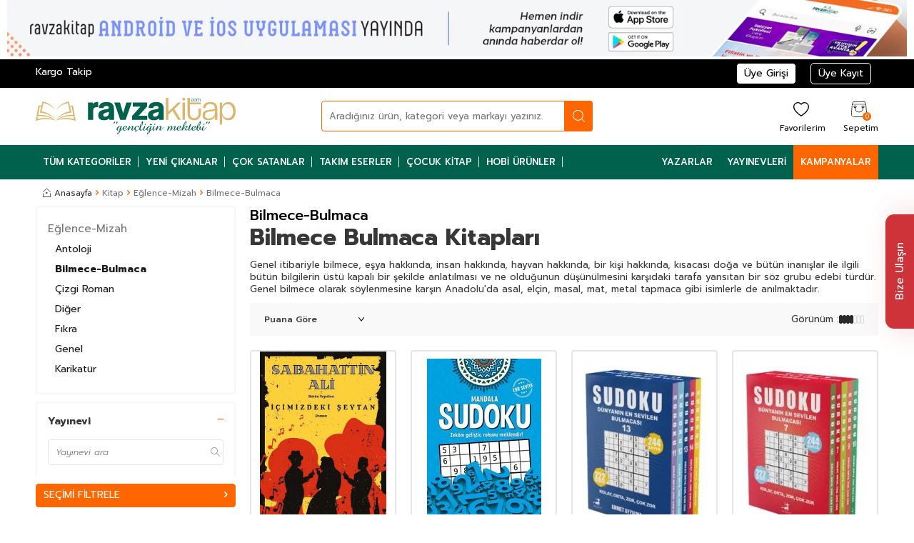

--- FILE ---
content_type: text/html; charset=UTF-8
request_url: https://cdn.ravzakitap.com/bilmece-bulmaca?sort=8
body_size: 54681
content:
<!DOCTYPE html>
<html lang="tr-TR" >
<head>
<meta charset="utf-8" />
<title>Bilmece Kitapları - Bulmaca Kitapları</title>
<meta name="description" content="Bilmece ve Bulmaca kitaplarında bol çeşit farklı yayın evlerine ait kitaplar indirimli fiyatlarla Ravzakitap.com'da." />
<meta name="copyright" content="T-Soft E-Ticaret Sistemleri" />
<script>window['PRODUCT_DATA'] = [];</script>
<meta name="robots" content="index,follow" /><link rel="canonical" href="https://www.ravzakitap.com/bilmece-bulmaca" />
            <meta property="og:image" content="https:v5n/logo.svg"/>
            <meta name="twitter:image" content="https:v5n/logo.svg" />
            <meta property="og:type" content="category" />
            <meta property="og:title" content="Bilmece Kitapları - Bulmaca Kitapları" />
            <meta property="og:description" content="Bilmece ve Bulmaca kitaplarında bol çeşit farklı yayın evlerine ait kitaplar indirimli fiyatlarla Ravzakitap.com'da." />
            <meta property="og:url" content="https://www.ravzakitap.com/bilmece-bulmaca" />
            <meta property="og:site_name" content="https://www.ravzakitap.com/" />
            <meta name="twitter:card" content="summary" />
            <meta name="twitter:title" content="Bilmece Kitapları - Bulmaca Kitapları" />
            <meta name="twitter:description" content="Bilmece ve Bulmaca kitaplarında bol çeşit farklı yayın evlerine ait kitaplar indirimli fiyatlarla Ravzakitap.com'da." /><script src="https://accounts.google.com/gsi/client" async defer></script>
<script>const GOOGLE_CLIENT_ID = "588387843425-2seoeubh4sllvlm9sb95nfur810etk2p.apps.googleusercontent.com";</script>
            <script>
                const E_EXPORT_ACTIVE = 0;
                const CART_DROPDOWN_LIST = false;
                const ENDPOINT_PREFIX = '';
                const ENDPOINT_ALLOWED_KEYS = [];
                const SETTINGS = {"KVKK_REQUIRED":0,"NEGATIVE_STOCK":"0","DYNAMIC_LOADING_SHOW_BUTTON":0,"IS_COMMENT_RATE_ACTIVE":1};
                try {
                    var PAGE_TYPE = 'category';
                    var PAGE_ID = 2;
                    var ON_PAGE_READY = [];
                    var THEME_VERSION = 'v5';
                    var THEME_FOLDER = 'v5-mango';
                    var MEMBER_INFO = {"ID":0,"CODE":"","FIRST_NAME":"","BIRTH_DATE":"","GENDER":"","LAST_NAME":"","MAIL":"","MAIL_HASH":"","PHONE":"","PHONE_HASH":"","PHONE_HASH_SHA":"","GROUP":0,"TRANSACTION_COUNT":0,"REPRESENTATIVE":"","KVKK":-1,"COUNTRY":"TR","E_COUNTRY":""};
                    var IS_VENDOR = 0;
                    var MOBILE_ACTIVE = false;
                    var CART_COUNT = '0';
                    var CART_TOTAL = '0,00';
                    var SESS_ID = '86a787bd84f72afe1d083b98bc019c4e';
                    var LANGUAGE = 'tr';
                    var CURRENCY = 'TL';
                    var SEP_DEC = ',';
                    var SEP_THO = '.';
                    var DECIMAL_LENGTH = 2;  
                    var SERVICE_INFO = null;
                    var CART_CSRF_TOKEN = 'b0b43f45ce978e48bc24f216029b071c8e9d8bcecaa74ba0b1e619f783bc1442';
                    var CSRF_TOKEN = 'KQaO8NvCvWDUu1BtQN7f/uyZ/7mz6NxKnFuhm2aOqzQ=';
                    
                }
                catch(err) { }
            </script>
            <link rel="preload" as="font" href="/theme/v5/css/fonts/tsoft-icon.woff2?v=1" type="font/woff2" crossorigin>
<link rel="preconnect" href="https://fonts.gstatic.com" crossorigin>
<link rel="preload" as="style" href="https://fonts.googleapis.com/css?family=Prompt:300,300italic,regular,italic,500,500italic,600,600italic,700,700italic,800,800italic,900,900italic&display=swap">
<link rel="stylesheet" href="https://fonts.googleapis.com/css?family=Prompt:300,300italic,regular,italic,500,500italic,600,600italic,700,700italic,800,800italic,900,900italic&display=swap" media="print" onload="this.media='all'">
<noscript>
<link rel="stylesheet" href="https://fonts.googleapis.com/css?family=Prompt:300,300italic,regular,italic,500,500italic,600,600italic,700,700italic,800,800italic,900,900italic&display=swap">
</noscript>
<link type="text/css" rel="stylesheet" href="/srv/compressed/load/all/css/tr/2/0.css?v=1769085014&isTablet=0&isMobile=0&userType=Ziyaretci">
<link rel="shortcut icon" href="//www.ravzakitap.com/Data/EditorFiles/v4/ravza.png">
<meta name="viewport" content="width=device-width, initial-scale=1">
<script>
if (navigator.userAgent.indexOf('iPhone') > -1 || PAGE_ID == 91) {
document.querySelector("[name=viewport]").setAttribute('content', 'width=device-width, initial-scale=1, maximum-scale=1');
}
</script>
<script src="/theme/v5/js/callbacks.js?v=1769085014"></script>
<script src="/js/tsoftapps/v5/header.js?v=1769085014"></script>
<!-- Google Tag Manager -->
<script>(function(w,d,s,l,i){w[l]=w[l]||[];w[l].push({'gtm.start':
new Date().getTime(),event:'gtm.js'});var f=d.getElementsByTagName(s)[0],
j=d.createElement(s),dl=l!='dataLayer'?'&l='+l:'';j.async=true;j.src=
'https://www.googletagmanager.com/gtm.js?id='+i+dl;f.parentNode.insertBefore(j,f);
})(window,document,'script','dataLayer','GTM-52BF2XSQ');</script>
<!-- End Google Tag Manager --><meta name="google-site-verification" content="iSiWYgg750KA7rCm5yXAjcc8w-0TPJ8s0zqa1cddJMY" />
<meta name="google-site-verification" content="eKBMu-ed9lDh22huoSXxSjFOpnxhBS5YEci3nZ3qPTY" />
<meta name="facebook-domain-verification" content="bece5nu7ey02f1dcuykrb6w06jk202" />
<meta name="google-site-verification" content="QQdEJTQFc_ec3qeRuKaXBNiiWF4oSF459zuIff0XCfw" /><script>
if(typeof window.FB_EVENT_ID == 'undefined'){
window.FB_EVENT_ID = "fb_" + new Date().getTime();
}
</script><!-- T-Soft Apps - Google GTAG - Tracking Code Start -->
<script async src="https://www.googletagmanager.com/gtag/js?id=G-YFCXTB7S1Q"></script>
<script>
function gtag() {
dataLayer.push(arguments);
}
</script>
<!-- T-Soft Apps - Google GTAG - Tracking Code End --><meta name="google-site-verification" content="1h_Ci3oQ1ZjLzpCg9pUUVLoRXrAIsMtDFzm81LND0SM" />
<!-- Yandex.Metrika counter -->
<script type="text/javascript" >
(function(m,e,t,r,i,k,a){m[i]=m[i]||function(){(m[i].a=m[i].a||[]).push(arguments)};
m[i].l=1*new Date();k=e.createElement(t),a=e.getElementsByTagName(t)[0],k.async=1,k.src=r,a.parentNode.insertBefore(k,a)})
(window, document, "script", "https://cdn.jsdelivr.net/npm/yandex-metrica-watch/tag.js", "ym");
ym(96549322, "init", {
clickmap:true,
trackLinks:true,
accurateTrackBounce:true,
webvisor:true,
ecommerce:"dataLayer"
});
</script>
<noscript><div><img src="https://mc.yandex.ru/watch/96549322" style="position:absolute; left:-9999px;" alt="" /></div></noscript>
<!-- /Yandex.Metrika counter -->
<!-- T-Soft Apps - V5 - Facebook Dönüşümler API - Tracking Code Head Start -->
<script>
if(typeof window.FB_EVENT_ID == 'undefined'){
window.FB_EVENT_ID = "fb_" + new Date().getTime();
}
</script>
<!-- T-Soft Apps - V5 - Facebook Dönüşümler API - Tracking Code Head End -->
</head>
<body>
<input type="hidden" id="cookie-law" value="0"><div class="w-100 d-flex flex-wrap ">
<div class=" col-12 col-sm-12 col-md-12 col-lg-12 col-xl-12 col-xxl-12 column-144  "><div class="row">
<div id="relation|167" data-id="167" class="relArea col-12 v5-mango  folder-header tpl-user_ravza-ust "><div class="row">
<script src="https://code.jquery.com/jquery-3.6.0.min.js"></script>
<header class="container-fluid position-relative">
<div class="row">
<div class="col-12">
<a href="/ravzakitap-mobil-uygulamalar" class="d-none d-md-block"><img src="https://cdn.ravzakitap.com/Data/EditorFiles/v5n/mobiluygulama-mas.jpg"></a>
<a href="/ravzakitap-mobil-uygulamalar" class="d-block d-md-none"><img src="https://cdn.ravzakitap.com/Data/EditorFiles/v5n/mobiluygulama-mob.jpg"></a>
</div>
<div id="header-top" class="container-fluid bg-black d-none d-lg-block">
<div class="container">
<div class="row">
<div class="col-6">
<a href="/siparis-takip">Kargo Takip</a>
</div>
<!--<div class="col-6">
<marquee>2023-2024 Yeni Dönem Sezonda Sitemizde Ekstra İndirimler ve Kampanyaları Kaçırmayın.</marquee>
</div>-->
<div class="col-6 d-flex justify-content-flex-end">
<div class="col-auto">
<a href="#header-member-panel-167" data-toggle="drawer" class="text-body hm-link" id="header-account">
<span class="d-none d-lg-block">Üye Girişi</span>
</a>
</div>
<div class="col-auto">
<a href="/uye-kayit" class="text-body hm-link" id="header-account2x">
<span class="d-none d-lg-block">Üye Kayıt</span>
</a>
</div>
</div>
</div>
</div>
</div>
<div id="header-middle" class="w-100 mb-1">
<div id="header-main" class="w-100 py-md-1 bg-white">
<div class="container">
<div class="row align-items-center">
<div class="col-auto col-lg-3 d-flex">
<a href="https://www.ravzakitap.com/" id="logo" aria-label="logo">
<p><img src="https://www.ravzakitap.com/Data/EditorFiles/v5n/logo.svg" alt="logo.svg" width="100%" height="auto"></p>
</a>
</div>
<div id="header-search" class="col-8 col-lg-4 offset-lg-1 order-2 order-lg-0 mt-1 mt-lg-0">
<form action="/arama" method="get" autocomplete="off" id="search" class="w-100 position-relative">
<input id="live-search" type="search" name="q" placeholder="Aradığınız ürün, kategori veya markayı yazınız." class="form-control form-control-md"
data-search="live-search" v-model="searchVal" data-licence="0">
<button type="submit" class="btn btn-dark" id="live-search-btn"></button>
<div class="bg-white border border-round search-form-list" id="dynamic-search-167" v-if="searchVal.length > 0 && data != ''" v-cloak>
<div class="w-100 p-1 dynamic-search" v-html="data"></div>
</div>
</form>
</div>
<div id="hm-links" class="col-auto col-lg-4 ml-auto ml-lg-0">
<div class="row justify-content-flex-end">
<div class="col-auto d-block d-md-none">
<a href="#header-member-panel-167" data-toggle="drawer" class="text-body hm-link" id="header-account" aria-label="Hesabım">
<i class="ti-user"></i>
<span class="d-none d-lg-block">Hesabım</span>
</a>
</div>
<div class="col-auto">
<a href="#header-member-panel-167" data-toggle="drawer" class="text-body hm-link" id="header-favourite-btn" aria-label="Favorilerim">
<i class="ti-heart-o"></i>
<span class="d-none d-lg-block">Favorilerim</span>
</a>
</div>
<div class="col-auto position-relative">
<a href="#header-cart-panel-167" data-toggle="drawer" class="text-body hm-link" id="header-cart-btn" aria-label="Sepetim">
<i class="ti-basket text-primary"><span class="badge cart-soft-count d-none d-md-block">0</span></i>
<span class="d-none d-lg-block">Sepetim</span>
</a>
</div>
</div>
</div>
</div>
</div>
</div>
<nav id="main-menu" class="container-fluid px-0 border-bottom d-none d-lg-block">
<div class="container">
<ul class="d-flex position-relative menu menu-167">
<li id="menu2x-11167">
<a id="menu-11167" href="/kitap?sort=8" target="" class="d-flex align-items-center w-100 px-1 text-center text-uppercase menu-first-title " title="Tüm Kategoriler">
Tüm Kategoriler
</a>
<div class="w-100 p-2 menu-container fade-in">
<div class="row">
<div class="col-2">
<a id="menu-33167" href="/egitim?sort=8" target="" class="fw-semibold menu-title d-inline-flex align-items-center menu-second-title " title="Eğitim">Eğitim</a>
</div>
<div class="col-2">
<a id="menu-34167" href="/eglence-mizah?sort=8" target="" class="fw-semibold menu-title d-inline-flex align-items-center menu-second-title " title="Eğlence-Mizah">Eğlence-Mizah</a>
</div>
<div class="col-2">
<a id="menu-35167" href="/ekonomi?sort=8" target="" class="fw-semibold menu-title d-inline-flex align-items-center menu-second-title " title="Ekonomi">Ekonomi</a>
</div>
<div class="col-2">
<a id="menu-36167" href="/felsefe-dusunce?sort=8" target="" class="fw-semibold menu-title d-inline-flex align-items-center menu-second-title " title="Felsefe-Düşünce">Felsefe-Düşünce</a>
</div>
<div class="col-2">
<a id="menu-37167" href="/hobi?sort=8" target="" class="fw-semibold menu-title d-inline-flex align-items-center menu-second-title " title="Hobi">Hobi</a>
</div>
<div class="col-2">
<a id="menu-38167" href="/hukuk?sort=8" target="" class="fw-semibold menu-title d-inline-flex align-items-center menu-second-title " title="Hukuk">Hukuk</a>
</div>
<div class="col-2">
<a id="menu-39167" href="/islam?sort=8" target="" class="fw-semibold menu-title d-inline-flex align-items-center menu-second-title " title="İslam">İslam</a>
</div>
<div class="col-2">
<a id="menu-40167" href="/istanbul-kitaplari?sort=8" target="" class="fw-semibold menu-title d-inline-flex align-items-center menu-second-title " title="İstanbul Kitapları">İstanbul Kitapları</a>
</div>
<div class="col-2">
<a id="menu-41167" href="/basvuru-kitaplari?sort=8" target="" class="fw-semibold menu-title d-inline-flex align-items-center menu-second-title " title="Başvuru Kitapları">Başvuru Kitapları</a>
</div>
<div class="col-2">
<a id="menu-42167" href="/bilgisayar?sort=8" target="" class="fw-semibold menu-title d-inline-flex align-items-center menu-second-title " title="Bilgisayar">Bilgisayar</a>
</div>
<div class="col-2">
<a id="menu-43167" href="/bilim-muhendislik?sort=8" target="" class="fw-semibold menu-title d-inline-flex align-items-center menu-second-title " title="Bilim & Mühendislik">Bilim & Mühendislik</a>
</div>
<div class="col-2">
<a id="menu-44167" href="/cocuk-kitaplari?sort=8" target="" class="fw-semibold menu-title d-inline-flex align-items-center menu-second-title " title="Çocuk Kitapları">Çocuk Kitapları</a>
</div>
<div class="col-2">
<a id="menu-45167" href="/dergi?sort=8" target="" class="fw-semibold menu-title d-inline-flex align-items-center menu-second-title " title="Dergi">Dergi</a>
</div>
<div class="col-2">
<a id="menu-46167" href="/ders-kitaplari?sort=8" target="" class="fw-semibold menu-title d-inline-flex align-items-center menu-second-title " title="Ders Kitapları">Ders Kitapları</a>
</div>
<div class="col-2">
<a id="menu-47167" href="/diger?sort=8" target="" class="fw-semibold menu-title d-inline-flex align-items-center menu-second-title " title="Diğer">Diğer</a>
</div>
<div class="col-2">
<a id="menu-48167" href="/diger-dildeki-yayinlar?sort=8" target="" class="fw-semibold menu-title d-inline-flex align-items-center menu-second-title " title="Diğer Dildeki Yayınlar">Diğer Dildeki Yayınlar</a>
</div>
<div class="col-2">
<a id="menu-49167" href="/din?sort=8" target="" class="fw-semibold menu-title d-inline-flex align-items-center menu-second-title " title="Din">Din</a>
</div>
<div class="col-2">
<a id="menu-50167" href="/edebiyat?sort=8" target="" class="fw-semibold menu-title d-inline-flex align-items-center menu-second-title " title="Edebiyat">Edebiyat</a>
</div>
<div class="col-2">
<a id="menu-51167" href="/kultur?sort=8" target="" class="fw-semibold menu-title d-inline-flex align-items-center menu-second-title " title="Kültür">Kültür</a>
</div>
<div class="col-2">
<a id="menu-52167" href="/muzik?sort=8" target="" class="fw-semibold menu-title d-inline-flex align-items-center menu-second-title " title="Müzik">Müzik</a>
</div>
<div class="col-2">
<a id="menu-53167" href="/orijinal-dil?sort=8" target="" class="fw-semibold menu-title d-inline-flex align-items-center menu-second-title " title="Orijinal Dil">Orijinal Dil</a>
</div>
<div class="col-2">
<a id="menu-54167" href="/psikoloji?sort=8" target="" class="fw-semibold menu-title d-inline-flex align-items-center menu-second-title " title="Psikoloji">Psikoloji</a>
</div>
<div class="col-2">
<a id="menu-55167" href="/resim?sort=8" target="" class="fw-semibold menu-title d-inline-flex align-items-center menu-second-title " title="Resim">Resim</a>
</div>
<div class="col-2">
<a id="menu-56167" href="/saglik-tip?sort=8" target="" class="fw-semibold menu-title d-inline-flex align-items-center menu-second-title " title="Sağlık-Tıp">Sağlık-Tıp</a>
</div>
<div class="col-2">
<a id="menu-57167" href="/sanat?sort=8" target="" class="fw-semibold menu-title d-inline-flex align-items-center menu-second-title " title="Sanat">Sanat</a>
</div>
<div class="col-2">
<a id="menu-58167" href="/sinavlar?sort=8" target="" class="fw-semibold menu-title d-inline-flex align-items-center menu-second-title " title="Sınavlar">Sınavlar</a>
</div>
<div class="col-2">
<a id="menu-59167" href="/sinema-tiyatro?sort=8" target="" class="fw-semibold menu-title d-inline-flex align-items-center menu-second-title " title="Sinema-Tiyatro">Sinema-Tiyatro</a>
</div>
<div class="col-2">
<a id="menu-60167" href="/siyaset?sort=8" target="" class="fw-semibold menu-title d-inline-flex align-items-center menu-second-title " title="Siyaset">Siyaset</a>
</div>
<div class="col-2">
<a id="menu-61167" href="/sosyoloji?sort=8" target="" class="fw-semibold menu-title d-inline-flex align-items-center menu-second-title " title="Sosyoloji">Sosyoloji</a>
</div>
<div class="col-2">
<a id="menu-62167" href="/spor?sort=8" target="" class="fw-semibold menu-title d-inline-flex align-items-center menu-second-title " title="Spor">Spor</a>
</div>
<div class="col-2">
<a id="menu-63167" href="/sehir-kitaplari?sort=8" target="" class="fw-semibold menu-title d-inline-flex align-items-center menu-second-title " title="Şehir Kitapları">Şehir Kitapları</a>
</div>
<div class="col-2">
<a id="menu-64167" href="/tarih?sort=8" target="" class="fw-semibold menu-title d-inline-flex align-items-center menu-second-title " title="Tarih">Tarih</a>
</div>
<div class="col-2">
<a id="menu-65167" href="/turizm-gezi?sort=8" target="" class="fw-semibold menu-title d-inline-flex align-items-center menu-second-title " title="Turizm-Gezi">Turizm-Gezi</a>
</div>
</div>
</div>
<div class="menu-overlay bg-transparent position-fixed inset"></div>
</li>
<li id="menu2x-6167">
<a id="menu-6167" href="/yeni-urunler?sort=3" target="" class="d-flex align-items-center w-100 px-1 text-center text-uppercase menu-first-title " title="Yeni Çıkanlar">
Yeni Çıkanlar
</a>
</li>
<li id="menu2x-3167">
<a id="menu-3167" href="/arama?q=çok+satanlar?sort=8" target="" class="d-flex align-items-center w-100 px-1 text-center text-uppercase menu-first-title " title="Çok Satanlar">
Çok Satanlar
</a>
</li>
<li id="menu2x-5167">
<a id="menu-5167" href="https://www.ravzakitap.com/takim-esereser-takim?sort=8" target="" class="d-flex align-items-center w-100 px-1 text-center text-uppercase menu-first-title " title="Takım Eserler">
Takım Eserler
</a>
</li>
<li id="menu2x-66167">
<a id="menu-66167" href="https://www.ravzakitap.com/cocukkitap?sort=8" target="" class="d-flex align-items-center w-100 px-1 text-center text-uppercase menu-first-title " title="Çocuk Kitap">
Çocuk Kitap
</a>
</li>
<li id="menu2x-67167">
<a id="menu-67167" href="https://www.ravzakitap.com/hobi-urunler?sort=8" target="" class="d-flex align-items-center w-100 px-1 text-center text-uppercase menu-first-title " title="Hobi Ürünler">
Hobi Ürünler
</a>
</li>
<li id="menu2x-8167">
<a id="menu-8167" href="/yazarlarimiz?sort=8?sort=8" target="" class="d-flex align-items-center w-100 px-1 text-center text-uppercase menu-first-title " title="Yazarlar">
Yazarlar
</a>
</li>
<li id="menu2x-7167">
<a id="menu-7167" href="/yayinevleri?sort=8?sort=8" target="" class="d-flex align-items-center w-100 px-1 text-center text-uppercase menu-first-title " title="Yayınevleri">
Yayınevleri
</a>
</li>
<li id="menu2x-9167">
<a id="menu-9167" href="/kampanyalar?sort=8?sort=8" target="" class="d-flex align-items-center w-100 px-1 text-center text-uppercase menu-first-title " title="Kampanyalar">
Kampanyalar
</a>
</li>
</ul>
</div>
</nav>
</div>
</div>
</header>
<div data-rel="mobile-menu-167" class="drawer-overlay"></div>
<div id="mobile-menu-167" class="drawer-wrapper" data-display="overlay" data-position="left">
<div class="drawer-header">
<div class="drawer-title">
<span class="text-white">Menü</span>
</div>
<div class="drawer-close" id="mobile-menu-close">
<i class="ti-close text-white"></i>
</div>
</div>
<nav class="w-100 px-2 mb-2">
<ul class="w-100 clearfix">
<li class="w-100 border-bottom">
<div id="mobile-menu-11" class="d-flex align-items-center fw-bold text-uppercase menu-item " data-toggle="accordion">
Tüm Kategoriler
<span class="ml-auto">
<i class="ti-plus text-primary"></i>
<i class="ti-minus"></i>
</span>
</div>
<div class="border-top accordion-body">
<ul class="clearfix w-100 px-1">
<li class="w-100 border-bottom">
<a id="mobile-menu-33" href="/egitim" target="" class="d-flex align-items-center fw-bold text-uppercase sub-menu-item " title="Eğitim">
Eğitim
</a>
</li>
<li class="w-100 border-bottom">
<a id="mobile-menu-34" href="/eglence-mizah" target="" class="d-flex align-items-center fw-bold text-uppercase sub-menu-item " title="Eğlence-Mizah">
Eğlence-Mizah
</a>
</li>
<li class="w-100 border-bottom">
<a id="mobile-menu-35" href="/ekonomi" target="" class="d-flex align-items-center fw-bold text-uppercase sub-menu-item " title="Ekonomi">
Ekonomi
</a>
</li>
<li class="w-100 border-bottom">
<a id="mobile-menu-36" href="/felsefe-dusunce" target="" class="d-flex align-items-center fw-bold text-uppercase sub-menu-item " title="Felsefe-Düşünce">
Felsefe-Düşünce
</a>
</li>
<li class="w-100 border-bottom">
<a id="mobile-menu-37" href="/hobi" target="" class="d-flex align-items-center fw-bold text-uppercase sub-menu-item " title="Hobi">
Hobi
</a>
</li>
<li class="w-100 border-bottom">
<a id="mobile-menu-38" href="/hukuk" target="" class="d-flex align-items-center fw-bold text-uppercase sub-menu-item " title="Hukuk">
Hukuk
</a>
</li>
<li class="w-100 border-bottom">
<a id="mobile-menu-39" href="/islam" target="" class="d-flex align-items-center fw-bold text-uppercase sub-menu-item " title="İslam">
İslam
</a>
</li>
<li class="w-100 border-bottom">
<a id="mobile-menu-40" href="/istanbul-kitaplari" target="" class="d-flex align-items-center fw-bold text-uppercase sub-menu-item " title="İstanbul Kitapları">
İstanbul Kitapları
</a>
</li>
<li class="w-100 border-bottom">
<a id="mobile-menu-41" href="/basvuru-kitaplari" target="" class="d-flex align-items-center fw-bold text-uppercase sub-menu-item " title="Başvuru Kitapları">
Başvuru Kitapları
</a>
</li>
<li class="w-100 border-bottom">
<a id="mobile-menu-42" href="/bilgisayar" target="" class="d-flex align-items-center fw-bold text-uppercase sub-menu-item " title="Bilgisayar">
Bilgisayar
</a>
</li>
<li class="w-100 border-bottom">
<a id="mobile-menu-43" href="/bilim-muhendislik" target="" class="d-flex align-items-center fw-bold text-uppercase sub-menu-item " title="Bilim & Mühendislik">
Bilim & Mühendislik
</a>
</li>
<li class="w-100 border-bottom">
<a id="mobile-menu-44" href="/cocuk-kitaplari" target="" class="d-flex align-items-center fw-bold text-uppercase sub-menu-item " title="Çocuk Kitapları">
Çocuk Kitapları
</a>
</li>
<li class="w-100 border-bottom">
<a id="mobile-menu-45" href="/dergi" target="" class="d-flex align-items-center fw-bold text-uppercase sub-menu-item " title="Dergi">
Dergi
</a>
</li>
<li class="w-100 border-bottom">
<a id="mobile-menu-46" href="/ders-kitaplari" target="" class="d-flex align-items-center fw-bold text-uppercase sub-menu-item " title="Ders Kitapları">
Ders Kitapları
</a>
</li>
<li class="w-100 border-bottom">
<a id="mobile-menu-47" href="/diger" target="" class="d-flex align-items-center fw-bold text-uppercase sub-menu-item " title="Diğer">
Diğer
</a>
</li>
<li class="w-100 border-bottom">
<a id="mobile-menu-48" href="/diger-dildeki-yayinlar" target="" class="d-flex align-items-center fw-bold text-uppercase sub-menu-item " title="Diğer Dildeki Yayınlar">
Diğer Dildeki Yayınlar
</a>
</li>
<li class="w-100 border-bottom">
<a id="mobile-menu-49" href="/din" target="" class="d-flex align-items-center fw-bold text-uppercase sub-menu-item " title="Din">
Din
</a>
</li>
<li class="w-100 border-bottom">
<a id="mobile-menu-50" href="/edebiyat" target="" class="d-flex align-items-center fw-bold text-uppercase sub-menu-item " title="Edebiyat">
Edebiyat
</a>
</li>
<li class="w-100 border-bottom">
<a id="mobile-menu-51" href="/kultur" target="" class="d-flex align-items-center fw-bold text-uppercase sub-menu-item " title="Kültür">
Kültür
</a>
</li>
<li class="w-100 border-bottom">
<a id="mobile-menu-52" href="/muzik" target="" class="d-flex align-items-center fw-bold text-uppercase sub-menu-item " title="Müzik">
Müzik
</a>
</li>
<li class="w-100 border-bottom">
<a id="mobile-menu-53" href="/orijinal-dil" target="" class="d-flex align-items-center fw-bold text-uppercase sub-menu-item " title="Orijinal Dil">
Orijinal Dil
</a>
</li>
<li class="w-100 border-bottom">
<a id="mobile-menu-54" href="/psikoloji" target="" class="d-flex align-items-center fw-bold text-uppercase sub-menu-item " title="Psikoloji">
Psikoloji
</a>
</li>
<li class="w-100 border-bottom">
<a id="mobile-menu-55" href="/resim" target="" class="d-flex align-items-center fw-bold text-uppercase sub-menu-item " title="Resim">
Resim
</a>
</li>
<li class="w-100 border-bottom">
<a id="mobile-menu-56" href="/saglik-tip" target="" class="d-flex align-items-center fw-bold text-uppercase sub-menu-item " title="Sağlık-Tıp">
Sağlık-Tıp
</a>
</li>
<li class="w-100 border-bottom">
<a id="mobile-menu-57" href="/sanat" target="" class="d-flex align-items-center fw-bold text-uppercase sub-menu-item " title="Sanat">
Sanat
</a>
</li>
<li class="w-100 border-bottom">
<a id="mobile-menu-58" href="/sinavlar" target="" class="d-flex align-items-center fw-bold text-uppercase sub-menu-item " title="Sınavlar">
Sınavlar
</a>
</li>
<li class="w-100 border-bottom">
<a id="mobile-menu-59" href="/sinema-tiyatro" target="" class="d-flex align-items-center fw-bold text-uppercase sub-menu-item " title="Sinema-Tiyatro">
Sinema-Tiyatro
</a>
</li>
<li class="w-100 border-bottom">
<a id="mobile-menu-60" href="/siyaset" target="" class="d-flex align-items-center fw-bold text-uppercase sub-menu-item " title="Siyaset">
Siyaset
</a>
</li>
<li class="w-100 border-bottom">
<a id="mobile-menu-61" href="/sosyoloji" target="" class="d-flex align-items-center fw-bold text-uppercase sub-menu-item " title="Sosyoloji">
Sosyoloji
</a>
</li>
<li class="w-100 border-bottom">
<a id="mobile-menu-62" href="/spor" target="" class="d-flex align-items-center fw-bold text-uppercase sub-menu-item " title="Spor">
Spor
</a>
</li>
<li class="w-100 border-bottom">
<a id="mobile-menu-63" href="/sehir-kitaplari" target="" class="d-flex align-items-center fw-bold text-uppercase sub-menu-item " title="Şehir Kitapları">
Şehir Kitapları
</a>
</li>
<li class="w-100 border-bottom">
<a id="mobile-menu-64" href="/tarih" target="" class="d-flex align-items-center fw-bold text-uppercase sub-menu-item " title="Tarih">
Tarih
</a>
</li>
<li class="w-100 border-bottom">
<a id="mobile-menu-65" href="/turizm-gezi" target="" class="d-flex align-items-center fw-bold text-uppercase sub-menu-item " title="Turizm-Gezi">
Turizm-Gezi
</a>
</li>
<li class="w-100">
<a id="mobile-all-menu-11" href="/kitap" class="d-flex align-items-center fw-bold text-uppercase text-primary sub-menu-item" title="Tümünü Gör">Tümünü Gör</a>
</li>
</ul>
</div>
</li>
<li class="w-100 border-bottom">
<a id="mobile-menu-6" href="/yeni-urunler?sort=3" target="" class="d-flex align-items-center fw-bold text-uppercase menu-item " title="Yeni Çıkanlar">
Yeni Çıkanlar
</a>
</li>
<li class="w-100 border-bottom">
<a id="mobile-menu-3" href="/arama?q=çok+satanlar" target="" class="d-flex align-items-center fw-bold text-uppercase menu-item " title="Çok Satanlar">
Çok Satanlar
</a>
</li>
<li class="w-100 border-bottom">
<a id="mobile-menu-5" href="https://www.ravzakitap.com/takim-esereser-takim" target="" class="d-flex align-items-center fw-bold text-uppercase menu-item " title="Takım Eserler">
Takım Eserler
</a>
</li>
<li class="w-100 border-bottom">
<a id="mobile-menu-66" href="https://www.ravzakitap.com/cocukkitap" target="" class="d-flex align-items-center fw-bold text-uppercase menu-item " title="Çocuk Kitap">
Çocuk Kitap
</a>
</li>
<li class="w-100 border-bottom">
<a id="mobile-menu-67" href="https://www.ravzakitap.com/hobi-urunler" target="" class="d-flex align-items-center fw-bold text-uppercase menu-item " title="Hobi Ürünler">
Hobi Ürünler
</a>
</li>
<li class="w-100 border-bottom">
<a id="mobile-menu-8" href="/yazarlarimiz?sort=8" target="" class="d-flex align-items-center fw-bold text-uppercase menu-item " title="Yazarlar">
Yazarlar
</a>
</li>
<li class="w-100 border-bottom">
<a id="mobile-menu-7" href="/yayinevleri?sort=8" target="" class="d-flex align-items-center fw-bold text-uppercase menu-item " title="Yayınevleri">
Yayınevleri
</a>
</li>
<li class="w-100 border-bottom">
<a id="mobile-menu-9" href="/kampanyalar?sort=8" target="" class="d-flex align-items-center fw-bold text-uppercase menu-item " title="Kampanyalar">
Kampanyalar
</a>
</li>
</ul>
</nav>
<nav class="w-100 nav bg-light">
<ul class="w-100 clearfix">
</ul>
</nav>
<script>
function kapatmobB345() {
$("#kapatmobB345").removeClass("show");
$(".menu-item").removeClass("active");
}
</script>
<nav class="w-100 nav px-2 mb-2">
<a class="col-12 d-flex align-items-center fw-bold text-uppercase menu-item" data-toggle="accordion">Banka Hesapları
<span class="ml-auto">
<i class="ti-plus text-white"></i>
<i class="ti-minus"></i>
</span>
</a>
<div class="w-100 accordion-body" id="kapatmobB345">
<ul>
<li class="w-100"><p class="col-12 bnk">KUVEYTTÜRK</p></li>
<li class="w-100"><p class="col-12">Hesap Sahibi: Yörünge Basım Yayım Reklamcılık Ltd. Şti.</p></li>
<li class="w-100"><p class="col-12">Şube: Laleli (33)</p></li>
<li class="w-100"><p class="col-12">Hesap No:&nbsp;96833317-4</p></li>
<li class="w-100"><p class="col-12">IBAN:&nbsp;TR90 0020 5000 0968 333 17000 04</p></li>
</ul>
</div>
</nav>
<div class="w-100 p-1">
<a class="col-12 d-flex align-items-center fw-bold text-uppercase menu-item" href="/siparis-takip">Kargo Takip</a>
</div>
</div>
<div data-rel="header-member-panel-167" class="drawer-overlay"></div>
<div id="header-member-panel-167" class="drawer-wrapper" data-display="overlay" data-position="right">
<div class="drawer-header">
<div class="drawer-title">
<i class="ti-user"></i>
<span>Hesabım</span>
</div>
<div class="drawer-close" id="header-header-panel-close">
<i class="ti-close"></i>
</div>
</div>
<div class="drawer-body">
<form action="#" method="POST" class="w-100" data-toggle="login-form" data-prefix="header-" data-callback="headerMemberLoginFn" novalidate>
<ul id="header-login-type" class="list-style-none tab-nav d-flex gap-1 mb-2 border-bottom">
<li class="d-flex active" data-type="email">
<a id="header-login-type-email" href="#header-login" data-toggle="tab" class="fw-bold text-uppercase pb-1 border-bottom border-3">Üye Girişi</a>
</li>
</ul>
<div class="w-100 tab-content mb-1">
<div id="header-login" class="w-100 tab-pane active">
<label for="header-email">Kullanıcı Adı/E-Posta</label>
<div class="w-100 popover-wrapper position-relative">
<input type="email" id="header-email" class="form-control form-control-md" placeholder="E-posta adresinizi giriniz">
</div>
</div>
</div>
<div class="w-100 mb-2">
<label for="header-password">Şifre</label>
<div class="w-100 input-group">
<input type="password" id="header-password" class="form-control form-control-md" placeholder="Şifrenizi giriniz">
<div class="input-group-append no-animate">
<i class="ti-eye-off text-gray" id="toggleVisiblePassword167"></i>
</div>
</div>
</div>
<div class="w-100 d-flex flex-wrap justify-content-between">
<input type="checkbox" id="header-remember" name="header-remember" class="form-control">
<label id="header-remember-btn-167" for="header-remember" class="mb-1 d-flex align-items-center">
<span class="input-checkbox">
<i class="ti-check"></i>
</span>
Beni Hatırla
</label>
<a id="forgot-password-167" href="/uye-sifre-hatirlat" class="text-body mb-1">Şifremi Unuttum</a>
</div>
<button id="login-btn-167" type="submit" class="w-100 btn btn-primary text-uppercase mb-1">Giriş Yap</button>
<a id="register-btn-167" href="/uye-kayit" class="w-100 btn btn-dark text-uppercase mb-1">Kayıt Ol</a>
<div class="d-flex flex-wrap gap-1">
<div class="col p-0">
<a id="fb-login-btn-167" href="/srv/service/social/facebook/login" class="text-nowrap fb-login-btn" aria-label="Facebook">
<i class="ti-facebook"></i> ile bağlan
</a>
</div>
<div class="col p-0">
<a id="google-login-btn-167" href="javascript:void(0)" data-toggle="signin-google" class="text-nowrap google-login-btn" aria-label="Google">
<i class="ti-google"></i> ile bağlan
</a>
</div>
</div>
</form>
</div>
</div>
<div data-rel="header-cart-panel-167" class="drawer-overlay"></div>
<div id="header-cart-panel-167" class="drawer-wrapper" data-display="overlay" data-position="right" data-callback="headercart-cb-167">
<div class="drawer-header">
<div class="drawer-title">
<i class="ti-basket-outline"></i>
<span>Sepetim</span>
</div>
<div class="drawer-close" id="header-cart-panel-close">
<i class="ti-close"></i>
</div>
</div>
<div class="drawer-body"></div>
</div>
<div class="bg-primary text-white text-center border border-white scroll-to-up" id="scroll-to-up-167">
<i class="ti-arrow-up"></i>
</div>
<!---->
<div class="w-100 bg-white position-fixed d-lg-none" id="header-mobile-sticky">
<div class="col-12">
<div class="row">
<div class="col">
<a href="#mobile-menu-167" data-toggle="drawer" class="d-flex align-items-center justify-content-center text-body">
<span class="hm-sticky-btn text-center">
<i class="ti-menu text-black"></i>
<span class="text-body d-block">Menü</span>
</span>
</a>
</div>
<div class="col">
<a href="/uye-alisveris-listesi" class="d-flex align-items-center justify-content-center text-body">
<span class="hm-sticky-btn text-center">
<i class="ti-heart-o"><span class="tsoft-favourite-count customer-favorites-count badge">0</span></i>
<span class="text-body d-block">Favorilerim</span>
</span>
</a>
</div>
<div class="col position-relative">
<a href="#live-search" class="mobile-search-btn bg-primary text-white d-flex align-items-center justify-content-center">
<i class="ti-search"></i>
</a>
</div>
<div class="col">
<a href="#header-member-panel-167" data-toggle="drawer" class="d-flex align-items-center justify-content-center text-body">
<span class="hm-sticky-btn text-center">
<i class="ti-user"></i>
<span class="text-body d-block">Hesabım</span>
</span>
</a>
</div>
<div class="col">
<a href="#header-cart-panel-167" data-toggle="drawer" class="d-flex align-items-center justify-content-center text-body">
<span class="hm-sticky-btn text-center">
<i class="ti-basket-outline text-primary"><span class="badge cart-soft-count">0</span></i>
<span class="text-body d-block">Sepetim</span>
</span>
</a>
</div>
</div>
</div>
</div>
<div class="col-12 col-lg-2 mt-1 mt-lg-0 order-1 order-lg-0 search3x d-block d-md-none" id="header-search">
<form action="/arama" method="get" autocomplete="off" id="search" class="w-100 position-relative">
<div class="w-100 position-relative">
<input id="live-search" type="search" name="q" placeholder="Aradığınız ürün, kategori veya markayı yazınız." class="form-control mt-1 form-control-md"
data-search="live-search" v-model="searchVal" data-licence="0">
<button type="submit" class="btn" id="live-search-btn"></button>
</div>
<div class="bg-white border border-round search-form-list" id="dynamic-search-167" v-if="searchVal.length > 0 && data != ''" v-cloak>
<div class="w-100 p-1 dynamic-search" v-html="data"></div>
</div>
</form>
</div>
<div class="ziyaretformm" id="ziyaretformO">Bize Ulaşın</div>
<div data-rel="ravza-popup" class="drawer-overlay2x"></div>
<div id="ravza-popup" data-display="overlay">
<span id="close-popup">×</span>
<div class="col-12 popupbg">
<span class="col-12">
<b>Dikkat!</b>
<p>Teslimat bölgelerinde kargonuzu kendiniz gidip almalısınız. Sitenin altında teslimat noktaları mevcuttur.</p>
</span>
</div>
</div>
<script src="https://code.jquery.com/jquery-3.6.4.min.js"></script>
<script>
$(document).ready(function () {
$('#ziyaretformO').click(function(){
$('#ziyaretformx').addClass('active');
$('.drawer-overlay2x').addClass('active');
});
$('.drawer-closex').click(function(){
$('#ziyaretformx').removeClass('active');
$('.drawer-overlay2x').removeClass('active');
});
$('.drawer-overlay2x').click(function(){
$('#ziyaretformx').removeClass('active');
$('.drawer-overlay2x').removeClass('active');
});
});
</script>
<script>
$(document).ready(function () {
// order-cargo-item-9 veya order-cargo-item-10'a tıklandığında
$(document).on('click', '#order-cargo-item-9, #order-cargo-item-10', function () {
$('#ravza-popup').addClass('d-flex'); // ravza-popup'a d-flex ekle
$('.drawer-overlay2x').addClass('active'); // drawer-overlay2x'e active ekle
});
// close-popup butonuna tıklandığında
$('#close-popup').on('click', function () {
$('#ravza-popup').removeClass('d-flex'); // ravza-popup'tan d-flex kaldır
$('.drawer-overlay2x').removeClass('active'); // drawer-overlay2x'ten active kaldır
});
// drawer-overlay2x'e tıklandığında
$('.drawer-overlay2x').on('click', function () {
$('#ravza-popup').removeClass('d-flex'); // ravza-popup'tan d-flex kaldır
$('.drawer-overlay2x').removeClass('active'); // drawer-overlay2x'ten active kaldır
});
});
</script>
</div></div><div id="relation|415" data-id="415" class="relArea col-12 v5-mango  folder-email-form tpl-user_bize-ulasin "><div class="row"><div class="drawer-overlay2x"></div>
<div class="col-12 col-md-4 py-3 px-2 mb-2" id="ziyaretformx">
<div class="drawer-headerx">
<div class="w-100">
<span class="w-100 drawer-titlex">Okuyucu hizmetleri - Bizimle iletişime geçin</span>
<span class="w-100 d-flex flex-direction-column drawer-textx">
<b class="col-12 px-0">Bir mesaj gönder</b>
<p class="col-12 px-0">Siparişiniz ile ilgili bir açıklama yazmak isterseniz, lütfen aşağıdaki alanı kullanın:</p>
</span>
</div>
<div class="drawer-closex" id="header-header-panel-close">
<i class="ti-close"></i>
</div>
</div>
<form id="email-form-415" class="w-100" action="/Diger/Form.php" method="POST" novalidate autocomplete="off">
<input type="hidden" name="block_id" value="415">
<div class="row">
<div class="col-12 mb-1">
<div class="w-100 popover-wrapper">
<input type="email" name="email" id="email-415" class="form-control form-control-md" placeholder="Email" data-toggle="placeholder" data-validate="required,email">
</div>
</div>
<div class="col-12 mb-1">
<div class="w-100 popover-wrapper">
<select name="konu" class="form-control form-control-md" data-placeholder="Bir konu başlığı seçiniz" data-toggle="placeholder" data-validate="required,konu">
<option value="">Bir konu başlığı seçiniz</option>
<option value="İade">İade</option>
<option value="Dijital Yayınlar">Dijital Yayınlar</option>
<option value="Hesabım">Hesabım</option>
<option value="Kargo">Kargo</option>
<option value="Kitap Bilgilendirme">Kitap Bilgilendirme</option>
<option value="Kitap Satış">Kitap Satış</option>
<option value="Kitap Sorgulama">Kitap Sorgulama</option>
<option value="Sistemde Karşılaşılan Sorunlar">Sistemde Karşılaşılan Sorunlar</option>
</select>
</div>
</div>
<div class="col-12 mb-1">
<div class="w-100 popover-wrapper">
<input type="file" name="file" id="file-415" class="form-control form-control-md" data-toggle="input-file" data-validate="required,file">
<label for="file-415" id="label-file-415" class="form-control form-control-md d-flex align-items-center justify-content-between">
<span>Dosya Seçiniz</span>
<i class="ti-picture text-primary"></i>
</label>
</div>
</div>
<div class="col-12 mb-1">
<div class="w-100 popover-wrapper">
<textarea name="mesaj" id="field-415" class="form-control form-control-md" placeholder="Mesaj" data-toggle="placeholder"></textarea>
</div>
</div>
<div class="col-12 mb-1">
<div class="w-100 input-group popover-wrapper">
<div class="input-group-prepend">
<img src="/SecCode.php" id="captcha-415" alt="Sec Code"/>
</div>
<input type="text" name="seccode" id="seccode-415" class="form-control form-control-md" placeholder="Güvenlik Kodu" data-validate="required,seccode">
<div id="reload-captcha-415" class="input-group-append">
<i class="ti-cw text-primary"></i>
</div>
</div>
</div>
<div class="col-12">
<button type="submit" class="w-100 btn btn-primary">GÖNDER</button>
</div>
</div>
</form>
</div></div></div>
</div></div>
</div>
<div class="w-100 d-flex flex-wrap "><div class="container"><div class="row">
<div class=" col-12 col-sm-12 col-md-12 col-lg-12 col-xl-12 col-xxl-12 column-145  "><div class="row">
<div id="relation|168" data-id="168" class="relArea col-12 v5-mango  folder-breadcrumb tpl-user_navigasyon "><div class="row"><div class="container Yol">
<nav class="col-12 mb-1 breadcrumb">
<ul class="clearfix list-type-none d-flex flex-wrap align-items-center">
<li class="d-inline-flex align-items-center">
<a href="https://www.ravzakitap.com/" class="breadcrumb-item d-flex align-items-center text-body">
<i class="ti-homepage"></i>
Anasayfa
</a>
</li>
<li class="d-inline-flex align-items-center">
<i class="ti-arrow-right text-primary"></i>
<a href="https://www.ravzakitap.com/kitap" class="breadcrumb-item text-gray" title="Kitap">Kitap</a>
</li>
<li class="d-inline-flex align-items-center">
<i class="ti-arrow-right text-primary"></i>
<a href="https://www.ravzakitap.com/eglence-mizah" class="breadcrumb-item text-gray" title="Eğlence-Mizah">Eğlence-Mizah</a>
</li>
<li class="d-inline-flex align-items-center">
<i class="ti-arrow-right text-primary"></i>
<span class="breadcrumb-item breadcrumb-item2x text-gray">Bilmece-Bulmaca</span>
</li>
</ul>
</nav>
</div>
<script type="application/ld+json">
{"@context":"https:\/\/schema.org","@type":"BreadcrumbList","itemListElement":[{"@type":"ListItem","position":1,"name":"Anasayfa","item":"https:\/\/www.ravzakitap.com\/"},{"@type":"ListItem","position":2,"name":"Kitap","item":"https:\/\/www.ravzakitap.com\/kitap"},{"@type":"ListItem","position":3,"name":"Eğlence-Mizah","item":"https:\/\/www.ravzakitap.com\/eglence-mizah"},{"@type":"ListItem","position":4,"name":"Bilmece-Bulmaca"}]}
</script>
</div></div>
</div></div>
</div></div></div>
<div class="w-100 d-flex flex-wrap "><div class="container"><div class="row">
<div class=" col-12 col-sm-12 col-md-3 col-lg-3 col-xl-3 col-xxl-3 column-146  "><div class="row">
<div id="relation|169" data-id="169" class="relArea col-12 v5-mango  folder-filter tpl-user_filtre "><div class="row"><div class="col-12">
    <div data-rel="product-filter" class="drawer-overlay"></div>
    <div id="product-filter" class="w-100" data-position="left" v-cloak>
        <div class="w-100 drawer-header" v-if="IS_MOBILE">
            <div class="drawer-title">
                <i class="ti-filter"></i>
                <span>Filtre</span>
            </div>
            <div class="drawer-close" :id="'filter-close' + BLOCK.ID" @click="close('product-filter')">
                <i class="ti-close"></i>
            </div>
        </div>
        <div class="affix-margin" v-if="SETTING.FILTER_STICKY"></div>
        <div class="w-100 px-2 px-md-0 mb-2" v-if="!LOADING" :data-toggle="SETTING.FILTER_STICKY == 1 ? 'affix' : ''">
            <section class="w-100 mb-1 bg-white filter-card" v-if="FILTERS?.CATEGORIES?.length > 0">
                <h5 :id="'accordion-categories-' + BLOCK.ID" class="d-md-none d-flex filter-title accordion-title active" data-toggle="accordion">
                    Kategoriler
                    <span class="ml-auto">
                        <i class="ti-plus"></i>
                        <i class="ti-minus text-primary"></i>
                    </span>
                </h5>
                <div class="w-100 filter-body accordion-body show">
                    <ul class="list-style-none filter-list">
                        <li v-for="(CAT, index) in FILTERS.CATEGORIES" :class="{'mb-1' : FILTERS.CATEGORIES.length < index + 1}">
                            <a :id="'filter-categories-' + CAT.ID" :href="'/' + CAT.URL" class="filter-item filter-categoriesx" :class="{'filter-item-active' : CAT.SELECTED == 1}">{{ CAT. NAME }}</a>
                            <div class="pl-1" v-if="CAT.CHILDREN.length">
                                <ul class="list-style-none">
                                    <li v-for="SUB in CAT.CHILDREN">
                                        <a :id="'filter-categories-' + SUB.ID" :href="'/' + SUB.URL" class="filter-item filter-categories2x" :class="{'filter-item-active' : SUB.SELECTED == 1}">{{ SUB. NAME }}</a>
                                    </li>
                                </ul>
                            </div>
                        </li>
                    </ul>
                </div>
            </section>
            <section class="w-100 mb-1 bg-white filter-card" v-if="FILTERS.SELECTED.length > 0">
                <h5 :id="'accordion-selected-filters-' + BLOCK.ID" class="d-flex filter-title accordion-title active" data-toggle="accordion">
                    Seçilen Filtreler
                    <span class="ml-auto">
                        <i class="ti-plus"></i>
                        <i class="ti-minus text-primary"></i>
                    </span>
                </h5>
                <div class="w-100 filter-body accordion-body show">
                    <span class="selected-item ease d-inline-block border-round"  v-for="SELECTED in FILTERS.SELECTED" @click="clearFilter(SELECTED)">{{ SELECTED.TEXT }} &times;</span>
                    <div class="mt-1" v-if="FILTERS.SELECTED.length > 1">
                        <button type="button" class="btn btn-sm btn-gray" @click="clearFilter('all')">HEPSİNİ SİL</button>
                    </div>
                </div>
            </section>
            <section class="w-100 mb-1 bg-white filter-card" v-if="FILTERS?.VARIANTS?.TYPE1_LIST?.length > 0">
                <h5 :id="'accordion-variant-type1-' + BLOCK.ID" class="d-flex filter-title accordion-title active" data-toggle="accordion">
                    {{ FILTERS.VARIANTS.TYPE1_NAME }}
                    <span class="ml-auto">
                        <i class="ti-plus"></i>
                        <i class="ti-minus text-primary"></i>
                    </span>
                </h5>
                <div class="w-100 filter-body accordion-body show">
                    <div class="w-100 position-relative filter-search ti-search mb-1" v-if="FILTERS.VARIANTS.TYPE1_LIST.length > 10">
                        <input type="text" class="form-control" :placeholder="FILTERS.VARIANTS.TYPE1_NAME + ' ara'" @keyup="search($event, 'filter-search-v1')"/>
                    </div>
                    <ul class="list-style-none filter-list" data-filter-search="filter-search-v1">
                        <li class="filter-list-item" v-for="(V1, index) in FILTERS.VARIANTS.TYPE1_LIST" :data-title="V1.NAME">
                            <input type="checkbox" :id="'type1_' + V1.ID" :checked="V1.SELECTED == 1" class="form-control" @change="select('FILTERS.VARIANTS.TYPE1_LIST', index)">
                            <label :for="'type1_' + V1.ID" :id="'label-type1_' + V1.ID" class="filter-item" :class="{'filter-item-active' : V1.SELECTED == 1}">
                                <span class="input-checkbox">
                                    <i class="ti-check"></i>
                                </span>
                                <span class="filter-item-name">
                                    {{ V1.NAME }} <span v-if="FILTERS?.SETTINGS?.SHOW_COUNT"> ({{ V1.COUNT }})</span>
                                </span>
                            </label>
                        </li>
                    </ul>
                </div>
            </section>
            <section class="w-100 mb-1 bg-white filter-card" v-if="FILTERS?.VARIANTS?.TYPE2_LIST?.length > 0">
                <h5 :id="'accordion-variant-type2-' + BLOCK.ID" class="d-flex filter-title accordion-title active" data-toggle="accordion">
                    {{ FILTERS.VARIANTS.TYPE2_NAME }}
                    <span class="ml-auto">
                        <i class="ti-plus"></i>
                        <i class="ti-minus text-primary"></i>
                    </span>
                </h5>
                <div class="w-100 filter-body accordion-body show">
                    <div class="w-100 position-relative filter-search ti-search mb-1" v-if="FILTERS.VARIANTS.TYPE2_LIST.length > 10">
                        <input type="text" class="form-control" :placeholder="FILTERS.VARIANTS.TYPE2_NAME + ' ara'" @keyup="search($event, 'filter-search-v2')"/>
                    </div>
                    <ul class="list-style-none filter-list" data-filter-search="filter-search-v2">
                        <li class="filter-list-item" v-for="(V2, index) in FILTERS.VARIANTS.TYPE2_LIST" :data-title="V2.NAME">
                            <input type="checkbox" :id="'type2_' + V2.ID" :checked="V2.SELECTED == 1" class="form-control" @change="select('FILTERS.VARIANTS.TYPE2_LIST', index)">
                            <label :for="'type2_' + V2.ID" :id="'label-type2_' + V2.ID" class="filter-item" :class="{'filter-item-active' : V2.SELECTED == 1}">
                                <span class="input-checkbox">
                                    <i class="ti-check"></i>
                                </span>
                                <span class="filter-item-name">
                                    {{ V2.NAME }} <span v-if="FILTERS?.SETTINGS?.SHOW_COUNT"> ({{ V2.COUNT }})</span>
                                </span>
                            </label>
                        </li>
                    </ul>
                </div>
            </section>
            <section class="w-100 mb-1 bg-white filter-card" v-if="FILTERS?.BRANDS?.length > 0">
                <h5 :id="'accordion-brand-' + BLOCK.ID" class="d-flex filter-title accordion-title active" data-toggle="accordion">
                    Yayınevi
                    <span class="ml-auto">
                        <i class="ti-plus"></i>
                        <i class="ti-minus text-primary"></i>
                    </span>
                </h5>
                <div class="w-100 filter-body accordion-body show">
                    <div class="w-100 position-relative filter-search ti-search mb-1" v-if="FILTERS.BRANDS.length > 10">
                        <input type="text" class="form-control" placeholder="Yayınevi ara" @keyup="search($event, 'filter-search-brand')"/>
                    </div>
                    <ul class="list-style-none filter-list" data-filter-search="filter-search-brand">
                        <li class="filter-list-item" v-for="(B, index) in FILTERS.BRANDS" :data-title="B.NAME">
                            <input type="checkbox" :id="'brand_' + B.ID" :checked="B.SELECTED == 1" class="form-control" @change="select('FILTERS.BRANDS', index)">
                            <label :for="'brand_' + B.ID" :id="'label-brand' + B.ID" class="filter-item" :class="{'filter-item-active' : B.SELECTED == 1}">
                                <span class="input-checkbox">
                                    <i class="ti-check"></i>
                                </span>
                                <span class="filter-item-name">
                                    {{ B.NAME }} <span v-if="FILTERS?.SETTINGS?.SHOW_COUNT"> ({{ B.COUNT }})</span>
                                </span>
                            </label>
                        </li>
                    </ul>
                </div>
            </section>
            <section class="w-100 mb-1 bg-white filter-card" v-if="FILTERS?.MODELS?.length > 0">
                <h5 :id="'accordion-model-' + BLOCK.ID" class="d-flex filter-title accordion-title active" data-toggle="accordion">
                    Yazar
                    <span class="ml-auto">
                        <i class="ti-plus"></i>
                        <i class="ti-minus text-primary"></i>
                    </span>
                </h5>
                <div class="w-100 filter-body accordion-body show">
                    <div class="w-100 position-relative filter-search ti-search mb-1" v-if="FILTERS.MODELS.length > 10">
                        <input type="text" class="form-control" placeholder="Yazar ara" @keyup="search($event, 'filter-search-model')"/>
                    </div>
                    <ul class="list-style-none filter-list" data-filter-search="filter-search-model">
                        <li class="filter-list-item" v-for="(M, index) in FILTERS.MODELS" :data-title="M.NAME">
                            <input type="checkbox" :id="'model_' + M.ID" :checked="M.SELECTED == 1" class="form-control" @change="select('FILTERS.MODELS', index)">
                            <label :for="'model_' + M.ID" :id="'label-model' + M.ID" class="filter-item" :class="{'filter-item-active' : M.SELECTED == 1}">
                                <span class="input-checkbox">
                                    <i class="ti-check"></i>
                                </span>
                                <span class="filter-item-name">
                                    {{ M.NAME }} <span v-if="FILTERS?.SETTINGS?.SHOW_COUNT"> ({{ M.COUNT }})</span>
                                </span>
                            </label>
                        </li>
                    </ul>
                </div>
            </section>
            <section class="w-100 mb-1 bg-white filter-card" v-for="(FILTER, index) in FILTERS.FILTERS" v-if="FILTERS.FILTERS">
                <h5 :id="'accordion-filter-' + FILTER.ID + BLOCK.ID" class="d-flex filter-title accordion-title active" data-toggle="accordion">
                    {{ FILTER.NAME }}
                    <span class="ml-auto">
                        <i class="ti-plus"></i>
                        <i class="ti-minus text-primary"></i>
                    </span>
                </h5>
                <div class="w-100 filter-body accordion-body show" v-if="FILTER.TYPE != 2">
                    <div class="w-100 position-relative filter-search ti-search mb-1" v-if="FILTER.VALUES.length > 10">
                        <input type="text" class="form-control" :placeholder="FILTER.NAME + ' ara'" @keyup="search($event, 'filter-search-f' + index)"/>
                    </div>
                    <ul class="list-style-none d-flex flex-wrap filter-list-color" :data-filter-search="'filter-search-f' + index" v-if="FILTER.VIEW == 'color'">
                        <li class="filter-list-item" v-for="(F, subIndex) in FILTER.VALUES" :data-title="F.NAME">
                            <input type="checkbox" :id="'filter_' + FILTER.ID + F.ID" :checked="F.SELECTED == 1" class="form-control" @change="filter(index,subIndex)">
                            <label :for="'filter_' + FILTER.ID + F.ID" :id="'label-' + FILTER.ID + F.ID" class="filter-color d-flex w-100 m-0 position-relative" :title="F.NAME">
                                <span class="image-wrapper border border-round" :style="`background-color:${F.DATA}`">
                                    <span class="image-inner"></span>
                                </span>
                                <span class="input-checkbox" :class="F.SELECTED == 1 ? 'd-block' : 'd-none'">
                                    <i class="ti-check"></i>
                                </span>
                            </label>
                        </li>
                    </ul>
                    <ul class="list-style-none d-flex flex-wrap filter-list-shape" :data-filter-search="'filter-search-f' + index" v-else-if="FILTER.VIEW == 'shape'">
                        <li class="filter-list-item" v-for="(F, subIndex) in FILTER.VALUES" :data-title="F.NAME">
                            <input type="checkbox" :id="'filter_' + FILTER.ID + F.ID" :checked="F.SELECTED == 1" class="form-control" @change="filter(index,subIndex)">
                            <label :for="'filter_' + FILTER.ID + F.ID" :id="'label-' + FILTER.ID + F.ID" class="filter-shape w-100 m-0" :title="F.NAME" :class="{'shape-checked' : F.SELECTED == 1}">
                                <span class="image-wrapper border border-round bg-white">
                                    <span class="image-inner">
                                        <img :src="F.DATA" :alt="F.NAME" v-if="F.DATA">
                                    </span>
                                </span>
                                <p class="shape-name text-center">{{ F.NAME }}</p>
                            </label>
                        </li>
                    </ul>
                    <ul class="list-style-none filter-list" :data-filter-search="'filter-search-f' + index" v-else>
                        <li class="filter-list-item" v-for="(F, subIndex) in FILTER.VALUES" :data-title="F.NAME">
                            <input type="checkbox" :id="'filter_' + FILTER.ID + F.ID" :checked="F.SELECTED == 1" class="form-control" @change="filter(index,subIndex)">
                            <label :for="'filter_' + FILTER.ID + F.ID" :id="'label-' + FILTER.ID + F.ID" class="filter-item" :class="{'filter-item-active' : F.SELECTED == 1}">
                                <span class="input-checkbox">
                                    <i class="ti-check"></i>
                                </span>
                                <span class="filter-item-name">
                                    {{ F.NAME }} <span v-if="FILTERS?.SETTINGS?.SHOW_COUNT"> ({{ F.COUNT }})</span>
                                </span>
                            </label>
                        </li>
                    </ul>
                </div>
                <div class="w-100 filter-body filter-decimal-body accordion-body show" v-if="FILTER.TYPE == 2 && (FILTER.MAX != 0)">
                    <slider-range 
                        :id="'filter-decimal-slider' + FILTER.ID"
                        :params="FILTER.ID"
                        :min="FILTER.MIN" 
                        :max="FILTER.MAX" 
                        :start="[FILTER.MIN_SELECTED, FILTER.MAX_SELECTED]"
                        :decimal="true"
                    ></slider-range>
                </div>
            </section>
            <section class="w-100 mb-1 bg-white filter-card single-option">
                <input type="checkbox" id="filter-stock" :checked="PARAMS.stock" class="form-control" @change='PARAMS.stock = !PARAMS.stock'>
                <label for="filter-stock" id="label-filter-stock" class="filter-item" :class="{'filter-item-active' : PARAMS.stock}">
                    <span class="input-checkbox">
                        <i class="ti-check"></i>
                    </span>
                    Stoktakiler
                </label>
            </section>
            <section class="w-100 mb-1 bg-white filter-card single-option">
                <input type="checkbox" id="filter-discounted" :checked="PARAMS.discounted" class="form-control" @change='PARAMS.discounted = !PARAMS.discounted'>
                <label for="filter-discounted" id="label-filter-discounted" class="filter-item" :class="{'filter-item-active' : PARAMS.discounted}">
                    <span class="input-checkbox">
                        <i class="ti-check"></i>
                    </span>
                    İndirimli
                </label>
            </section>
            <section class="w-100 mb-1 bg-white filter-card single-option">
                <input type="checkbox" id="filter-new" :checked="PARAMS.new" class="form-control" @change='PARAMS.new = !PARAMS.new'>
                <label for="filter-new" id="label-filter-new" class="filter-item" :class="{'filter-item-active' : PARAMS.new}">
                    <span class="input-checkbox">
                        <i class="ti-check"></i>
                    </span>
                    Yeni
                </label>
            </section>
            <section class="w-100 mb-1 bg-white filter-card" v-if="FILTERS?.PRICE?.MAX > 0">
                <h5 :id="'accordion-price-' + BLOCK.ID" class="d-flex filter-title accordion-title active" data-toggle="accordion">
                    Fiyat
                    <span class="ml-auto">
                        <i class="ti-plus"></i>
                        <i class="ti-minus text-primary"></i>
                    </span>
                </h5>
                <div class="w-100 filter-body accordion-body show">
                    <slider-range
                        :id="'filter-price-slider'" 
                        :min="FILTERS.PRICE.MIN" 
                        :max="FILTERS.PRICE.MAX" 
                        :start="[FILTERS.PRICE.MIN_SELECTED, FILTERS.PRICE.MAX_SELECTED]"
                        :currency="FILTERS.TARGET_CURRENCY"
                    ></slider-range>
                </div>
            </section>
            <div class="w-100 py-1 position-sticky bottom-0 bg-white" v-if="SETTING.FILTER_BUTTON">
                <button type="button" class="w-100 btn btn-primary text-uppercase d-flex justify-content-between" @click="run">
                    Seçimi Filtrele <i class="ti-arrow-right"></i>
                </button>
            </div>
        </div>
    </div>
</div></div></div>
</div></div>

<div class=" col-12 col-sm-12 col-md-9 col-lg-9 col-xl-9 col-xxl-9 column-147  "><div class="row">
<div id="relation|326" data-id="326" class="relArea col-12 v5-mango  folder-html-block tpl-user_navigasyonkategori3 "><div class="row"><div class="col-12 product-list-panel2x">
<script>
var sonListItem = document.querySelector('.Yol nav .breadcrumb-item2x:last-child');
if (sonListItem) {
var YolElement = document.querySelector('.product-list-panel2x');
YolElement.appendChild(sonListItem.cloneNode(true));
}
</script>
</div></div></div><div id="relation|271" data-id="271" class="relArea col-12 v5-mango  folder-products-top-bottom-info tpl-user_ravza-ust "><div class="row"><div class="col-12 mb-1 scrollx">
<h1 class="p1"><b>Bilmece Bulmaca Kitapları</b><b></b></h1>
<p class="p3">Genel itibariyle bilmece, eşya hakkında, insan hakkında, hayvan hakkında, bir kişi hakkında, kısacası doğa ve b&uuml;t&uuml;n inanışlar ile ilgili b&uuml;t&uuml;n bilgilerin &uuml;st&uuml; kapalı bir şekilde anlatılması ve ne olduğunun d&uuml;ş&uuml;n&uuml;lmesini karşıdaki tarafa yansıtan bir s&ouml;z grubu edebi t&uuml;rd&uuml;r. Genel bilmece olarak s&ouml;ylenmesine karşın Anadolu'da asal, el&ccedil;in, masal, mat, metal tapmaca gibi isimlerle de anılmaktadır.</p>
<p class="p3"><b>Edebi Bakımdan Nedir?</b></p>
<p class="p3">Edebi t&uuml;r olarak halk edebiyatı eseridir. Bi&ccedil;im bakımından nesir ve nazım olarak ikiye ayrılmaktadır. Sayı bakımından az olan nesir bilmeceleri genellikle nazımlı bilmecelerin par&ccedil;alanmaları itibari ile oluşmaktadır. Ve en kısa nesir bilmeceleri olarak da &ouml;rneğin Bostan borusu yani asma kabağı su kurusu yani buz gibi anlamlara girebilecek şekilde kullanılmaktadır. <b>Bilmece kitapları</b> &ccedil;ok uygun fiyatlarla web sitelerinden temin edilebilir.</p>
<p class="p3">Genel itibariyle gazetelerde ve dergilerde yer almakta olan &ccedil;eşitli bi&ccedil;imlerde olması ile birlikte genel &ccedil;apraz bi&ccedil;imlisi yaygın olan ve bulunması istenilen şeyi d&uuml;ş&uuml;nd&uuml;r&uuml;lerek bulunmayı hedefleyen bir yoklama oyunu olarak kullanıcıların karşısına &ccedil;ıkmaktadır.</p>
<p class="p3"><b>Nasıl</b> <b>Oynanır?</b></p>
<p class="p3"><b>Bulmaca kitapları</b> ise Her ne kadar bilmece halk edebiyatı t&uuml;r&uuml; olsa da bulmaca edebi t&uuml;rden ziyade daha &ccedil;ok g&uuml;n&uuml;m&uuml;zde sanal ortamlarda da bilgi birikimini geliştirmek isteyen kullanıcıların aktif şekilde oynadıkları bir oyundur.</p>
<p class="p2"></p>
</div></div></div><div id="relation|170" data-id="170" class="relArea col-12 v5-mango  folder-product-list tpl-user_ravza-listeust "><div class="row">
<div class="col-12">
<div id="product-list-panel" class="bg-light px-1 px-lg-2 py-1 mb-2 border-round">
<div class="row align-items-center">
<div class="col-6 col-sm-auto d-md-none toggle-filter-btn">
<a href="#product-filter" data-toggle="drawer" data-platform="mobile" class="btn d-flex align-items-center justify-content-between">
Filtre <i class="ml-auto ml-sm-2 ti-arrow-down"></i>
</a>
</div>
<div class="col-6 col-sm-auto">
<select name="sort" id="sort" class="form-control bg-transparent border-0 pl-0 h-sm-auto" onchange="window.location.href = T.getLink('sort', this.options[this.selectedIndex].value)">
<option value="1" >Alfabetik A-Z</option>
<option value="2" >Alfabetik Z-A</option>
<option value="3" >Yeniden Eskiye</option>
<option value="4" >Eskiden Yeniye</option>
<option value="5" >Fiyat Artan</option>
<option value="6" >Fiyat Azalan</option>
<option value="7" >Rastgele</option>
<option value="8" selected>Puana Göre</option>
<option value="0" >Varsayılan Sıralama</option>
</select>
</div>
<div class="col-auto d-none d-xl-block ml-auto">
<div class="d-flex align-items-center page-layout">
<div>Görünüm : </div>
<span class="page-layout-item cursor-pointer d-flex active" data-layout="3" data-toogle="layaout">
<i></i><i></i><i></i><i></i> </span>
<span class="page-layout-item cursor-pointer d-flex" data-layout="4" data-toogle="layaout">
<i></i><i></i><i></i> </span>
</div>
</div>
</div>
</div>
<div class="row">
<input type="hidden" id="search-word" value=""/>
<input type="hidden" id="category-name" value="Bilmece-Bulmaca"/>
<div class="col-12" data-toggle="equalHeight" data-selector=".product-detail-card">
<div id="catalog170" class="row">
<div class="col-6 col-sm-6 col-md-3 col-lg-3 col-xl-3 mb-2 product-item">
<div class="w-100 h-100 d-flex flex-direction-column justify-content-between bg-white ease border border-2 border-round overflow-hidden">
<div class="w-100 position-relative">
<a href="/icimizdeki-seytan-253889" class="image-wrapper image-animate-zoom">
<picture class="image-inner">
<img src="/theme/standart/images/lazy_load_yukleniyor.gif" data-src="https://cdn.ravzakitap.com/icimizdeki-seytan-253889-1122654-25-K.jpg" class="lazyload" loading="lazy" alt="İçimizdeki Şeytan - Terapi Kitap">
</picture>
</a>
</div>
<div class="w-100 p-1 product-detail-card">
<a id="product-title-253889170" href="/icimizdeki-seytan-253889" class="product-title">İçimizdeki Şeytan</a>
<div class="w-100 d-flex justify-content-center text-center mb-1 mt-1 model-info p-0">
<a href="sabahattin-ali" id="model-title" title="Sabahattin Ali" class="d-block">
<span>Sabahattin Ali</span>
</a>
</div>
<div class="w-100 d-flex justify-content-center">
<a id="brand-title-253889170" href="/terapi-kitap" class="fw-bold brand-title">Terapi Kitap</a>
</div>
<div class="w-100 p-1 d-flex align-items-flex-start justify-content-center flex-direction-column product-bottom-line">
<div class="col-12 px-0 d-flex">
<div class="col-auto p-0 d-flex flex-direction-column">
<span class="text-white text-center fw-bold border-round discounted-badge ">
<span>%<span class="product-discount">31</span></span>
</span>
</div>
<input type="hidden" name="subPro253889170" id="subPro253889170" value="0" />
<input type="number" id="ProductCount253889170" class="d-none" name="ProductCount253889170" min="1" step="1" value="1">
<div class="col-auto p-0 product-price-wrapper d-flex flex-wrap flex-direction-column">
<div class="mr-1 product-discounted-price text-delete ">
<span class="product-price-not-discounted">150,00</span> TL
</div>
<div class="current-price">
<span class="product-price">103,50</span> TL
</div>
</div>
</div>
<!-- <div class="col-12 px-0 d-flex flex-direction-column nisanindirimx">
<span class="col-12 px-0">Ek İndirimli Fiyat</span>
<span class="col-12 px-0 pricex"><span>98,33</span> TL</span>
</div> -->
<div class="col-12 pt-1 d-flex flex-direction-column product-buttons">
<span id="product-favourite-button-170253889" class="col-12 d-block border border-round text-center product-buttons-item add-favourite-btn" data-id="253889" title="Favorilerime Ekle">Favorilerime Ekle</span>
<span id="product-addcart-button-170253889" class="col-12 d-block border border-round text-center product-buttons-item add-to-cart-btn" title="Sepete Ekle" onclick="addToCart(253889, document.getElementById('subPro253889170').value, document.getElementById('ProductCount253889170').value)">Sepete Ekle</span>
</div>
</div>
</div>
</div>
</div>
<div class="col-6 col-sm-6 col-md-3 col-lg-3 col-xl-3 mb-2 product-item">
<div class="w-100 h-100 d-flex flex-direction-column justify-content-between bg-white ease border border-2 border-round overflow-hidden">
<div class="w-100 position-relative">
<a href="/mandala-sudoku-/-zor-seviye" class="image-wrapper image-animate-zoom">
<picture class="image-inner">
<img src="/theme/standart/images/lazy_load_yukleniyor.gif" data-src="https://cdn.ravzakitap.com/mandala-sudoku-/mandala-sudoku-zor-seviye-1912716-38-K.jpg" class="lazyload" loading="lazy" alt="Mandala Sudoku / Zor Seviye - Dokuz Yayınları (Konya)">
</picture>
</a>
</div>
<div class="w-100 p-1 product-detail-card">
<a id="product-title-384801170" href="/mandala-sudoku-/-zor-seviye" class="product-title">Mandala Sudoku / Zor Seviye</a>
<div class="w-100 d-flex justify-content-center text-center mb-1 mt-1 model-info p-0">
<a href="kolektif" id="model-title" title="Kolektif" class="d-block">
<span>Kolektif</span>
</a>
</div>
<div class="w-100 d-flex justify-content-center">
<a id="brand-title-384801170" href="/dokuz-yayinlari-konya" class="fw-bold brand-title">Dokuz Yayınları (Konya)</a>
</div>
<div class="w-100 p-1 d-flex align-items-flex-start justify-content-center flex-direction-column product-bottom-line">
<div class="col-12 px-0 d-flex">
<div class="col-auto p-0 d-flex flex-direction-column">
<span class="text-white text-center fw-bold border-round discounted-badge ">
<span>%<span class="product-discount">31</span></span>
</span>
</div>
<input type="hidden" name="subPro384801170" id="subPro384801170" value="0" />
<input type="number" id="ProductCount384801170" class="d-none" name="ProductCount384801170" min="1" step="1" value="1">
<div class="col-auto p-0 product-price-wrapper d-flex flex-wrap flex-direction-column">
<div class="mr-1 product-discounted-price text-delete ">
<span class="product-price-not-discounted">170,00</span> TL
</div>
<div class="current-price">
<span class="product-price">117,30</span> TL
</div>
</div>
</div>
<!-- <div class="col-12 px-0 d-flex flex-direction-column nisanindirimx">
<span class="col-12 px-0">Ek İndirimli Fiyat</span>
<span class="col-12 px-0 pricex"><span>111,44</span> TL</span>
</div> -->
<div class="col-12 pt-1 d-flex flex-direction-column product-buttons">
<span id="product-favourite-button-170384801" class="col-12 d-block border border-round text-center product-buttons-item add-favourite-btn" data-id="384801" title="Favorilerime Ekle">Favorilerime Ekle</span>
<span id="product-addcart-button-170384801" class="col-12 d-block border border-round text-center product-buttons-item add-to-cart-btn" title="Sepete Ekle" onclick="addToCart(384801, document.getElementById('subPro384801170').value, document.getElementById('ProductCount384801170').value)">Sepete Ekle</span>
</div>
</div>
</div>
</div>
</div>
<div class="col-6 col-sm-6 col-md-3 col-lg-3 col-xl-3 mb-2 product-item">
<div class="w-100 h-100 d-flex flex-direction-column justify-content-between bg-white ease border border-2 border-round overflow-hidden">
<div class="w-100 position-relative">
<a href="/sudoku-dunyanin-en-sevilen-bulmacasi-5-kitap-set-11-12-13-14-15" class="image-wrapper image-animate-zoom">
<picture class="image-inner">
<img src="/theme/standart/images/lazy_load_yukleniyor.gif" data-src="https://cdn.ravzakitap.com/sudoku-dunyanin-en-sevilen-bulmacasi-5-kitap-set-11-12-13-14-15-2058707-61-K.jpg" class="lazyload" loading="lazy" alt="Sudoku Dünyanın En Sevilen Bulmacası 5 Kitap Set (11-12-13-14-15) - Olimpos Yayınları">
</picture>
</a>
</div>
<div class="w-100 p-1 product-detail-card">
<a id="product-title-612448170" href="/sudoku-dunyanin-en-sevilen-bulmacasi-5-kitap-set-11-12-13-14-15" class="product-title">Sudoku Dünyanın En Sevilen Bulmacası 5 Kitap Set (11-12-13-14-15)</a>
<div class="w-100 d-flex justify-content-center text-center mb-1 mt-1 model-info p-0">
<a href="ahmet-ayyildiz" id="model-title" title="Ahmet Ayyıldız" class="d-block">
<span>Ahmet Ayyıldız</span>
</a>
</div>
<div class="w-100 d-flex justify-content-center">
<a id="brand-title-612448170" href="/olimpos-yayinlari" class="fw-bold brand-title">Olimpos Yayınları</a>
</div>
<div class="w-100 p-1 d-flex align-items-flex-start justify-content-center flex-direction-column product-bottom-line">
<div class="col-12 px-0 d-flex">
<div class="col-auto p-0 d-flex flex-direction-column">
<span class="text-white text-center fw-bold border-round discounted-badge ">
<span>%<span class="product-discount">30</span></span>
</span>
</div>
<input type="hidden" name="subPro612448170" id="subPro612448170" value="0" />
<input type="number" id="ProductCount612448170" class="d-none" name="ProductCount612448170" min="1" step="1" value="1">
<div class="col-auto p-0 product-price-wrapper d-flex flex-wrap flex-direction-column">
<div class="mr-1 product-discounted-price text-delete ">
<span class="product-price-not-discounted">1.200,00</span> TL
</div>
<div class="current-price">
<span class="product-price">840,00</span> TL
</div>
</div>
</div>
<!-- <div class="col-12 px-0 d-flex flex-direction-column nisanindirimx">
<span class="col-12 px-0">Ek İndirimli Fiyat</span>
<span class="col-12 px-0 pricex"><span>798,00</span> TL</span>
</div> -->
<div class="col-12 pt-1 d-flex flex-direction-column product-buttons">
<span id="product-favourite-button-170612448" class="col-12 d-block border border-round text-center product-buttons-item add-favourite-btn" data-id="612448" title="Favorilerime Ekle">Favorilerime Ekle</span>
<span id="product-addcart-button-170612448" class="col-12 d-block border border-round text-center product-buttons-item add-to-cart-btn" title="Sepete Ekle" onclick="addToCart(612448, document.getElementById('subPro612448170').value, document.getElementById('ProductCount612448170').value)">Sepete Ekle</span>
</div>
</div>
</div>
</div>
</div>
<div class="col-6 col-sm-6 col-md-3 col-lg-3 col-xl-3 mb-2 product-item">
<div class="w-100 h-100 d-flex flex-direction-column justify-content-between bg-white ease border border-2 border-round overflow-hidden">
<div class="w-100 position-relative">
<a href="/sudoku-dunyanin-en-sevilen-bulmacasi-5-kitap-set-6-7-8-9-10" class="image-wrapper image-animate-zoom">
<picture class="image-inner">
<img src="/theme/standart/images/lazy_load_yukleniyor.gif" data-src="https://cdn.ravzakitap.com/sudoku-dunyanin-en-sevilen-bulmacasi-5-kitap-set-6-7-8-9-10-2058706-61-K.jpg" class="lazyload" loading="lazy" alt="Sudoku Dünyanın En Sevilen Bulmacası 5 Kitap Set (6-7-8-9-10) - Olimpos Yayınları">
</picture>
</a>
</div>
<div class="w-100 p-1 product-detail-card">
<a id="product-title-612447170" href="/sudoku-dunyanin-en-sevilen-bulmacasi-5-kitap-set-6-7-8-9-10" class="product-title">Sudoku Dünyanın En Sevilen Bulmacası 5 Kitap Set (6-7-8-9-10)</a>
<div class="w-100 d-flex justify-content-center text-center mb-1 mt-1 model-info p-0">
<a href="ahmet-ayyildiz" id="model-title" title="Ahmet Ayyıldız" class="d-block">
<span>Ahmet Ayyıldız</span>
</a>
</div>
<div class="w-100 d-flex justify-content-center">
<a id="brand-title-612447170" href="/olimpos-yayinlari" class="fw-bold brand-title">Olimpos Yayınları</a>
</div>
<div class="w-100 p-1 d-flex align-items-flex-start justify-content-center flex-direction-column product-bottom-line">
<div class="col-12 px-0 d-flex">
<div class="col-auto p-0 d-flex flex-direction-column">
<span class="text-white text-center fw-bold border-round discounted-badge ">
<span>%<span class="product-discount">30</span></span>
</span>
</div>
<input type="hidden" name="subPro612447170" id="subPro612447170" value="0" />
<input type="number" id="ProductCount612447170" class="d-none" name="ProductCount612447170" min="1" step="1" value="1">
<div class="col-auto p-0 product-price-wrapper d-flex flex-wrap flex-direction-column">
<div class="mr-1 product-discounted-price text-delete ">
<span class="product-price-not-discounted">1.200,00</span> TL
</div>
<div class="current-price">
<span class="product-price">840,00</span> TL
</div>
</div>
</div>
<!-- <div class="col-12 px-0 d-flex flex-direction-column nisanindirimx">
<span class="col-12 px-0">Ek İndirimli Fiyat</span>
<span class="col-12 px-0 pricex"><span>798,00</span> TL</span>
</div> -->
<div class="col-12 pt-1 d-flex flex-direction-column product-buttons">
<span id="product-favourite-button-170612447" class="col-12 d-block border border-round text-center product-buttons-item add-favourite-btn" data-id="612447" title="Favorilerime Ekle">Favorilerime Ekle</span>
<span id="product-addcart-button-170612447" class="col-12 d-block border border-round text-center product-buttons-item add-to-cart-btn" title="Sepete Ekle" onclick="addToCart(612447, document.getElementById('subPro612447170').value, document.getElementById('ProductCount612447170').value)">Sepete Ekle</span>
</div>
</div>
</div>
</div>
</div>
<div class="col-6 col-sm-6 col-md-3 col-lg-3 col-xl-3 mb-2 product-item">
<div class="w-100 h-100 d-flex flex-direction-column justify-content-between bg-white ease border border-2 border-round overflow-hidden">
<div class="w-100 position-relative">
<a href="/sudoku-uzman-seviye-5-kitap-set-1-2-3-4-5" class="image-wrapper image-animate-zoom">
<picture class="image-inner">
<img src="/theme/standart/images/lazy_load_yukleniyor.gif" data-src="https://cdn.ravzakitap.com/sudoku-uzman-seviye-5-kitap-set-1-2-3-4-5-2058551-61-K.jpg" class="lazyload" loading="lazy" alt="Sudoku Uzman Seviye 5 Kitap Set (1-2-3-4-5) - Olimpos Yayınları">
</picture>
</a>
</div>
<div class="w-100 p-1 product-detail-card">
<a id="product-title-612292170" href="/sudoku-uzman-seviye-5-kitap-set-1-2-3-4-5" class="product-title">Sudoku Uzman Seviye 5 Kitap Set (1-2-3-4-5)</a>
<div class="w-100 d-flex justify-content-center text-center mb-1 mt-1 model-info p-0">
<a href="ahmet-ayyildiz" id="model-title" title="Ahmet Ayyıldız" class="d-block">
<span>Ahmet Ayyıldız</span>
</a>
</div>
<div class="w-100 d-flex justify-content-center">
<a id="brand-title-612292170" href="/olimpos-yayinlari" class="fw-bold brand-title">Olimpos Yayınları</a>
</div>
<div class="w-100 p-1 d-flex align-items-flex-start justify-content-center flex-direction-column product-bottom-line">
<div class="col-12 px-0 d-flex">
<div class="col-auto p-0 d-flex flex-direction-column">
<span class="text-white text-center fw-bold border-round discounted-badge ">
<span>%<span class="product-discount">30</span></span>
</span>
</div>
<input type="hidden" name="subPro612292170" id="subPro612292170" value="0" />
<input type="number" id="ProductCount612292170" class="d-none" name="ProductCount612292170" min="1" step="1" value="1">
<div class="col-auto p-0 product-price-wrapper d-flex flex-wrap flex-direction-column">
<div class="mr-1 product-discounted-price text-delete ">
<span class="product-price-not-discounted">1.200,00</span> TL
</div>
<div class="current-price">
<span class="product-price">840,00</span> TL
</div>
</div>
</div>
<!-- <div class="col-12 px-0 d-flex flex-direction-column nisanindirimx">
<span class="col-12 px-0">Ek İndirimli Fiyat</span>
<span class="col-12 px-0 pricex"><span>798,00</span> TL</span>
</div> -->
<div class="col-12 pt-1 d-flex flex-direction-column product-buttons">
<span id="product-favourite-button-170612292" class="col-12 d-block border border-round text-center product-buttons-item add-favourite-btn" data-id="612292" title="Favorilerime Ekle">Favorilerime Ekle</span>
<span id="product-addcart-button-170612292" class="col-12 d-block border border-round text-center product-buttons-item add-to-cart-btn" title="Sepete Ekle" onclick="addToCart(612292, document.getElementById('subPro612292170').value, document.getElementById('ProductCount612292170').value)">Sepete Ekle</span>
</div>
</div>
</div>
</div>
</div>
<div class="col-6 col-sm-6 col-md-3 col-lg-3 col-xl-3 mb-2 product-item">
<div class="w-100 h-100 d-flex flex-direction-column justify-content-between bg-white ease border border-2 border-round overflow-hidden">
<div class="w-100 position-relative">
<a href="/sudoku-uzman-seviye-5-kitap-set-11-12-13-14-15" class="image-wrapper image-animate-zoom">
<picture class="image-inner">
<img src="/theme/standart/images/lazy_load_yukleniyor.gif" data-src="https://cdn.ravzakitap.com/sudoku-uzman-seviye-5-kitap-set-11-12-13-14-15-2058550-61-K.jpg" class="lazyload" loading="lazy" alt="Sudoku Uzman Seviye 5 Kitap Set (11-12-13-14-15) - Olimpos Yayınları">
</picture>
</a>
</div>
<div class="w-100 p-1 product-detail-card">
<a id="product-title-612291170" href="/sudoku-uzman-seviye-5-kitap-set-11-12-13-14-15" class="product-title">Sudoku Uzman Seviye 5 Kitap Set (11-12-13-14-15)</a>
<div class="w-100 d-flex justify-content-center text-center mb-1 mt-1 model-info p-0">
<a href="ahmet-ayyildiz" id="model-title" title="Ahmet Ayyıldız" class="d-block">
<span>Ahmet Ayyıldız</span>
</a>
</div>
<div class="w-100 d-flex justify-content-center">
<a id="brand-title-612291170" href="/olimpos-yayinlari" class="fw-bold brand-title">Olimpos Yayınları</a>
</div>
<div class="w-100 p-1 d-flex align-items-flex-start justify-content-center flex-direction-column product-bottom-line">
<div class="col-12 px-0 d-flex">
<div class="col-auto p-0 d-flex flex-direction-column">
<span class="text-white text-center fw-bold border-round discounted-badge ">
<span>%<span class="product-discount">30</span></span>
</span>
</div>
<input type="hidden" name="subPro612291170" id="subPro612291170" value="0" />
<input type="number" id="ProductCount612291170" class="d-none" name="ProductCount612291170" min="1" step="1" value="1">
<div class="col-auto p-0 product-price-wrapper d-flex flex-wrap flex-direction-column">
<div class="mr-1 product-discounted-price text-delete ">
<span class="product-price-not-discounted">1.200,00</span> TL
</div>
<div class="current-price">
<span class="product-price">840,00</span> TL
</div>
</div>
</div>
<!-- <div class="col-12 px-0 d-flex flex-direction-column nisanindirimx">
<span class="col-12 px-0">Ek İndirimli Fiyat</span>
<span class="col-12 px-0 pricex"><span>798,00</span> TL</span>
</div> -->
<div class="col-12 pt-1 d-flex flex-direction-column product-buttons">
<span id="product-favourite-button-170612291" class="col-12 d-block border border-round text-center product-buttons-item add-favourite-btn" data-id="612291" title="Favorilerime Ekle">Favorilerime Ekle</span>
<span id="product-addcart-button-170612291" class="col-12 d-block border border-round text-center product-buttons-item add-to-cart-btn" title="Sepete Ekle" onclick="addToCart(612291, document.getElementById('subPro612291170').value, document.getElementById('ProductCount612291170').value)">Sepete Ekle</span>
</div>
</div>
</div>
</div>
</div>
<div class="col-6 col-sm-6 col-md-3 col-lg-3 col-xl-3 mb-2 product-item">
<div class="w-100 h-100 d-flex flex-direction-column justify-content-between bg-white ease border border-2 border-round overflow-hidden">
<div class="w-100 position-relative">
<a href="/sudoku-uzman-seviye-5-kitap-set-6-7-8-9-10" class="image-wrapper image-animate-zoom">
<picture class="image-inner">
<img src="/theme/standart/images/lazy_load_yukleniyor.gif" data-src="https://cdn.ravzakitap.com/sudoku-uzman-seviye-5-kitap-set-6-7-8-9-10-2058513-61-K.jpg" class="lazyload" loading="lazy" alt="Sudoku Uzman Seviye 5 Kitap Set (6-7-8-9-10) - Olimpos Yayınları">
</picture>
</a>
</div>
<div class="w-100 p-1 product-detail-card">
<a id="product-title-612254170" href="/sudoku-uzman-seviye-5-kitap-set-6-7-8-9-10" class="product-title">Sudoku Uzman Seviye 5 Kitap Set (6-7-8-9-10)</a>
<div class="w-100 d-flex justify-content-center text-center mb-1 mt-1 model-info p-0">
<a href="ahmet-ayyildiz" id="model-title" title="Ahmet Ayyıldız" class="d-block">
<span>Ahmet Ayyıldız</span>
</a>
</div>
<div class="w-100 d-flex justify-content-center">
<a id="brand-title-612254170" href="/olimpos-yayinlari" class="fw-bold brand-title">Olimpos Yayınları</a>
</div>
<div class="w-100 p-1 d-flex align-items-flex-start justify-content-center flex-direction-column product-bottom-line">
<div class="col-12 px-0 d-flex">
<div class="col-auto p-0 d-flex flex-direction-column">
<span class="text-white text-center fw-bold border-round discounted-badge ">
<span>%<span class="product-discount">30</span></span>
</span>
</div>
<input type="hidden" name="subPro612254170" id="subPro612254170" value="0" />
<input type="number" id="ProductCount612254170" class="d-none" name="ProductCount612254170" min="1" step="1" value="1">
<div class="col-auto p-0 product-price-wrapper d-flex flex-wrap flex-direction-column">
<div class="mr-1 product-discounted-price text-delete ">
<span class="product-price-not-discounted">1.200,00</span> TL
</div>
<div class="current-price">
<span class="product-price">840,00</span> TL
</div>
</div>
</div>
<!-- <div class="col-12 px-0 d-flex flex-direction-column nisanindirimx">
<span class="col-12 px-0">Ek İndirimli Fiyat</span>
<span class="col-12 px-0 pricex"><span>798,00</span> TL</span>
</div> -->
<div class="col-12 pt-1 d-flex flex-direction-column product-buttons">
<span id="product-favourite-button-170612254" class="col-12 d-block border border-round text-center product-buttons-item add-favourite-btn" data-id="612254" title="Favorilerime Ekle">Favorilerime Ekle</span>
<span id="product-addcart-button-170612254" class="col-12 d-block border border-round text-center product-buttons-item add-to-cart-btn" title="Sepete Ekle" onclick="addToCart(612254, document.getElementById('subPro612254170').value, document.getElementById('ProductCount612254170').value)">Sepete Ekle</span>
</div>
</div>
</div>
</div>
</div>
<div class="col-6 col-sm-6 col-md-3 col-lg-3 col-xl-3 mb-2 product-item">
<div class="w-100 h-100 d-flex flex-direction-column justify-content-between bg-white ease border border-2 border-round overflow-hidden">
<div class="w-100 position-relative">
<a href="/sudoku-zeka-egzersizi-ustasi" class="image-wrapper image-animate-zoom">
<picture class="image-inner">
<img src="/theme/standart/images/lazy_load_yukleniyor.gif" data-src="https://cdn.ravzakitap.com/sudoku-zeka-egzersizi-ustasi-2058258-61-K.jpg" class="lazyload" loading="lazy" alt="Sudoku Zeka Egzersizi Ustası - Ema Kitap">
</picture>
</a>
</div>
<div class="w-100 p-1 product-detail-card">
<a id="product-title-612008170" href="/sudoku-zeka-egzersizi-ustasi" class="product-title">Sudoku Zeka Egzersizi Ustası</a>
<div class="w-100 d-flex justify-content-center">
<a id="brand-title-612008170" href="/ema-kitap" class="fw-bold brand-title">Ema Kitap</a>
</div>
<div class="w-100 p-1 d-flex align-items-flex-start justify-content-center flex-direction-column product-bottom-line">
<div class="col-12 px-0 d-flex">
<div class="col-auto p-0 d-flex flex-direction-column">
<span class="text-white text-center fw-bold border-round discounted-badge ">
<span>%<span class="product-discount">39</span></span>
</span>
</div>
<input type="hidden" name="subPro612008170" id="subPro612008170" value="0" />
<input type="number" id="ProductCount612008170" class="d-none" name="ProductCount612008170" min="1" step="1" value="1">
<div class="col-auto p-0 product-price-wrapper d-flex flex-wrap flex-direction-column">
<div class="mr-1 product-discounted-price text-delete ">
<span class="product-price-not-discounted">160,00</span> TL
</div>
<div class="current-price">
<span class="product-price">97,60</span> TL
</div>
</div>
</div>
<!-- <div class="col-12 px-0 d-flex flex-direction-column nisanindirimx">
<span class="col-12 px-0">Ek İndirimli Fiyat</span>
<span class="col-12 px-0 pricex"><span>92,72</span> TL</span>
</div> -->
<div class="col-12 pt-1 d-flex flex-direction-column product-buttons">
<span id="product-favourite-button-170612008" class="col-12 d-block border border-round text-center product-buttons-item add-favourite-btn" data-id="612008" title="Favorilerime Ekle">Favorilerime Ekle</span>
<span id="product-addcart-button-170612008" class="col-12 d-block border border-round text-center product-buttons-item add-to-cart-btn" title="Sepete Ekle" onclick="addToCart(612008, document.getElementById('subPro612008170').value, document.getElementById('ProductCount612008170').value)">Sepete Ekle</span>
</div>
</div>
</div>
</div>
</div>
<div class="col-6 col-sm-6 col-md-3 col-lg-3 col-xl-3 mb-2 product-item">
<div class="w-100 h-100 d-flex flex-direction-column justify-content-between bg-white ease border border-2 border-round overflow-hidden">
<div class="w-100 position-relative">
<a href="/sudoku-en-iyi-beyin-jimnastigi" class="image-wrapper image-animate-zoom">
<picture class="image-inner">
<img src="/theme/standart/images/lazy_load_yukleniyor.gif" data-src="https://cdn.ravzakitap.com/sudoku-en-iyi-beyin-jimnastigi-2057358-61-K.jpg" class="lazyload" loading="lazy" alt="Sudoku En İyi Beyin Jimnastiği - Ema Kitap">
</picture>
</a>
</div>
<div class="w-100 p-1 product-detail-card">
<a id="product-title-611107170" href="/sudoku-en-iyi-beyin-jimnastigi" class="product-title">Sudoku En İyi Beyin Jimnastiği</a>
<div class="w-100 d-flex justify-content-center">
<a id="brand-title-611107170" href="/ema-kitap" class="fw-bold brand-title">Ema Kitap</a>
</div>
<div class="w-100 p-1 d-flex align-items-flex-start justify-content-center flex-direction-column product-bottom-line">
<div class="col-12 px-0 d-flex">
<div class="col-auto p-0 d-flex flex-direction-column">
<span class="text-white text-center fw-bold border-round discounted-badge ">
<span>%<span class="product-discount">39</span></span>
</span>
</div>
<input type="hidden" name="subPro611107170" id="subPro611107170" value="0" />
<input type="number" id="ProductCount611107170" class="d-none" name="ProductCount611107170" min="1" step="1" value="1">
<div class="col-auto p-0 product-price-wrapper d-flex flex-wrap flex-direction-column">
<div class="mr-1 product-discounted-price text-delete ">
<span class="product-price-not-discounted">160,00</span> TL
</div>
<div class="current-price">
<span class="product-price">97,60</span> TL
</div>
</div>
</div>
<!-- <div class="col-12 px-0 d-flex flex-direction-column nisanindirimx">
<span class="col-12 px-0">Ek İndirimli Fiyat</span>
<span class="col-12 px-0 pricex"><span>92,72</span> TL</span>
</div> -->
<div class="col-12 pt-1 d-flex flex-direction-column product-buttons">
<span id="product-favourite-button-170611107" class="col-12 d-block border border-round text-center product-buttons-item add-favourite-btn" data-id="611107" title="Favorilerime Ekle">Favorilerime Ekle</span>
<span id="product-addcart-button-170611107" class="col-12 d-block border border-round text-center product-buttons-item add-to-cart-btn" title="Sepete Ekle" onclick="addToCart(611107, document.getElementById('subPro611107170').value, document.getElementById('ProductCount611107170').value)">Sepete Ekle</span>
</div>
</div>
</div>
</div>
</div>
<div class="col-6 col-sm-6 col-md-3 col-lg-3 col-xl-3 mb-2 product-item">
<div class="w-100 h-100 d-flex flex-direction-column justify-content-between bg-white ease border border-2 border-round overflow-hidden">
<div class="w-100 position-relative">
<a href="/bilmeceli-dunya-bulmacali-macera" class="image-wrapper image-animate-zoom">
<picture class="image-inner">
<img src="/theme/standart/images/lazy_load_yukleniyor.gif" data-src="https://cdn.ravzakitap.com/bilmeceli-dunya-bulmacali-macera-2057168-61-K.jpg" class="lazyload" loading="lazy" alt="Bilmeceli Dünya Bulmacalı Macera - Bilgi Yayınevi">
</picture>
</a>
</div>
<div class="w-100 p-1 product-detail-card">
<a id="product-title-610916170" href="/bilmeceli-dunya-bulmacali-macera" class="product-title">Bilmeceli Dünya Bulmacalı Macera</a>
<div class="w-100 d-flex justify-content-center text-center mb-1 mt-1 model-info p-0">
<a href="mavisel-yener" id="model-title" title="Mavisel Yener" class="d-block">
<span>Mavisel Yener</span>
</a>
</div>
<div class="w-100 d-flex justify-content-center">
<a id="brand-title-610916170" href="/bilgi-yayinevi" class="fw-bold brand-title">Bilgi Yayınevi</a>
</div>
<div class="w-100 p-1 d-flex align-items-flex-start justify-content-center flex-direction-column product-bottom-line">
<div class="col-12 px-0 d-flex">
<div class="col-auto p-0 d-flex flex-direction-column">
<span class="text-white text-center fw-bold border-round discounted-badge ">
<span>%<span class="product-discount">21</span></span>
</span>
</div>
<input type="hidden" name="subPro610916170" id="subPro610916170" value="0" />
<input type="number" id="ProductCount610916170" class="d-none" name="ProductCount610916170" min="1" step="1" value="1">
<div class="col-auto p-0 product-price-wrapper d-flex flex-wrap flex-direction-column">
<div class="mr-1 product-discounted-price text-delete ">
<span class="product-price-not-discounted">160,00</span> TL
</div>
<div class="current-price">
<span class="product-price">126,40</span> TL
</div>
</div>
</div>
<!-- <div class="col-12 px-0 d-flex flex-direction-column nisanindirimx">
<span class="col-12 px-0">Ek İndirimli Fiyat</span>
<span class="col-12 px-0 pricex"><span>120,08</span> TL</span>
</div> -->
<div class="col-12 pt-1 d-flex flex-direction-column product-buttons">
<span id="product-favourite-button-170610916" class="col-12 d-block border border-round text-center product-buttons-item add-favourite-btn" data-id="610916" title="Favorilerime Ekle">Favorilerime Ekle</span>
<span id="product-addcart-button-170610916" class="col-12 d-block border border-round text-center product-buttons-item add-to-cart-btn" title="Sepete Ekle" onclick="addToCart(610916, document.getElementById('subPro610916170').value, document.getElementById('ProductCount610916170').value)">Sepete Ekle</span>
</div>
</div>
</div>
</div>
</div>
<div class="col-6 col-sm-6 col-md-3 col-lg-3 col-xl-3 mb-2 product-item">
<div class="w-100 h-100 d-flex flex-direction-column justify-content-between bg-white ease border border-2 border-round overflow-hidden">
<div class="w-100 position-relative">
<a href="/dikkat-ve-zeka-gelistiren-bilmeceler-4-8-yas" class="image-wrapper image-animate-zoom">
<picture class="image-inner">
<img src="/theme/standart/images/lazy_load_yukleniyor.gif" data-src="https://cdn.ravzakitap.com/dikkat-ve-zeka-gelistiren-bilmeceler-4-8-yas-2054242-60-K.jpg" class="lazyload" loading="lazy" alt="Dikkat ve Zeka Geliştiren Bilmeceler (4-8 Yaş) - Göl Kitap">
</picture>
</a>
</div>
<div class="w-100 p-1 product-detail-card">
<a id="product-title-608065170" href="/dikkat-ve-zeka-gelistiren-bilmeceler-4-8-yas" class="product-title">Dikkat ve Zeka Geliştiren Bilmeceler (4-8 Yaş)</a>
<div class="w-100 d-flex justify-content-center text-center mb-1 mt-1 model-info p-0">
<a href="unal-kar" id="model-title" title="Ünal Kar" class="d-block">
<span>Ünal Kar</span>
</a>
</div>
<div class="w-100 d-flex justify-content-center">
<a id="brand-title-608065170" href="/gol-kitap" class="fw-bold brand-title">Göl Kitap</a>
</div>
<div class="w-100 p-1 d-flex align-items-flex-start justify-content-center flex-direction-column product-bottom-line">
<div class="col-12 px-0 d-flex">
<div class="col-auto p-0 d-flex flex-direction-column">
<span class="text-white text-center fw-bold border-round discounted-badge ">
<span>%<span class="product-discount">28</span></span>
</span>
</div>
<input type="hidden" name="subPro608065170" id="subPro608065170" value="0" />
<input type="number" id="ProductCount608065170" class="d-none" name="ProductCount608065170" min="1" step="1" value="1">
<div class="col-auto p-0 product-price-wrapper d-flex flex-wrap flex-direction-column">
<div class="mr-1 product-discounted-price text-delete ">
<span class="product-price-not-discounted">75,00</span> TL
</div>
<div class="current-price">
<span class="product-price">54,00</span> TL
</div>
</div>
</div>
<!-- <div class="col-12 px-0 d-flex flex-direction-column nisanindirimx">
<span class="col-12 px-0">Ek İndirimli Fiyat</span>
<span class="col-12 px-0 pricex"><span>51,30</span> TL</span>
</div> -->
<div class="col-12 pt-1 d-flex flex-direction-column product-buttons">
<span id="product-favourite-button-170608065" class="col-12 d-block border border-round text-center product-buttons-item add-favourite-btn" data-id="608065" title="Favorilerime Ekle">Favorilerime Ekle</span>
<span id="product-addcart-button-170608065" class="col-12 d-block border border-round text-center product-buttons-item add-to-cart-btn" title="Sepete Ekle" onclick="addToCart(608065, document.getElementById('subPro608065170').value, document.getElementById('ProductCount608065170').value)">Sepete Ekle</span>
</div>
</div>
</div>
</div>
</div>
<div class="col-6 col-sm-6 col-md-3 col-lg-3 col-xl-3 mb-2 product-item">
<div class="w-100 h-100 d-flex flex-direction-column justify-content-between bg-white ease border border-2 border-round overflow-hidden">
<div class="w-100 position-relative">
<a href="/zekice-bilmeceler" class="image-wrapper image-animate-zoom">
<picture class="image-inner">
<img src="/theme/standart/images/lazy_load_yukleniyor.gif" data-src="https://cdn.ravzakitap.com/zekice-bilmeceler-2054143-60-K.jpg" class="lazyload" loading="lazy" alt="Zekice Bilmeceler - Elya Yayıncılık">
</picture>
</a>
</div>
<div class="w-100 p-1 product-detail-card">
<a id="product-title-607967170" href="/zekice-bilmeceler" class="product-title">Zekice Bilmeceler</a>
<div class="w-100 d-flex justify-content-center text-center mb-1 mt-1 model-info p-0">
<a href="zeki-celik" id="model-title" title="Zeki Çelik" class="d-block">
<span>Zeki Çelik</span>
</a>
</div>
<div class="w-100 d-flex justify-content-center">
<a id="brand-title-607967170" href="/elya-yayincilik" class="fw-bold brand-title">Elya Yayıncılık</a>
</div>
<div class="w-100 p-1 d-flex align-items-flex-start justify-content-center flex-direction-column product-bottom-line">
<div class="col-12 px-0 d-flex">
<div class="col-auto p-0 d-flex flex-direction-column">
<span class="text-white text-center fw-bold border-round discounted-badge ">
<span>%<span class="product-discount">28</span></span>
</span>
</div>
<input type="hidden" name="subPro607967170" id="subPro607967170" value="0" />
<input type="number" id="ProductCount607967170" class="d-none" name="ProductCount607967170" min="1" step="1" value="1">
<div class="col-auto p-0 product-price-wrapper d-flex flex-wrap flex-direction-column">
<div class="mr-1 product-discounted-price text-delete ">
<span class="product-price-not-discounted">156,00</span> TL
</div>
<div class="current-price">
<span class="product-price">112,30</span> TL
</div>
</div>
</div>
<!-- <div class="col-12 px-0 d-flex flex-direction-column nisanindirimx">
<span class="col-12 px-0">Ek İndirimli Fiyat</span>
<span class="col-12 px-0 pricex"><span>106,69</span> TL</span>
</div> -->
<div class="col-12 pt-1 d-flex flex-direction-column product-buttons">
<span id="product-favourite-button-170607967" class="col-12 d-block border border-round text-center product-buttons-item add-favourite-btn" data-id="607967" title="Favorilerime Ekle">Favorilerime Ekle</span>
<span id="product-addcart-button-170607967" class="col-12 d-block border border-round text-center product-buttons-item add-to-cart-btn" title="Sepete Ekle" onclick="addToCart(607967, document.getElementById('subPro607967170').value, document.getElementById('ProductCount607967170').value)">Sepete Ekle</span>
</div>
</div>
</div>
</div>
</div>
<div class="col-6 col-sm-6 col-md-3 col-lg-3 col-xl-3 mb-2 product-item">
<div class="w-100 h-100 d-flex flex-direction-column justify-content-between bg-white ease border border-2 border-round overflow-hidden">
<div class="w-100 position-relative">
<a href="/zekice-gizemli-bilmeceler" class="image-wrapper image-animate-zoom">
<picture class="image-inner">
<img src="/theme/standart/images/lazy_load_yukleniyor.gif" data-src="https://cdn.ravzakitap.com/zekice-gizemli-bilmeceler-2054142-60-K.jpg" class="lazyload" loading="lazy" alt="Zekice Gizemli Bilmeceler - Elya Yayıncılık">
</picture>
</a>
</div>
<div class="w-100 p-1 product-detail-card">
<a id="product-title-607966170" href="/zekice-gizemli-bilmeceler" class="product-title">Zekice Gizemli Bilmeceler</a>
<div class="w-100 d-flex justify-content-center text-center mb-1 mt-1 model-info p-0">
<a href="zeki-celik" id="model-title" title="Zeki Çelik" class="d-block">
<span>Zeki Çelik</span>
</a>
</div>
<div class="w-100 d-flex justify-content-center">
<a id="brand-title-607966170" href="/elya-yayincilik" class="fw-bold brand-title">Elya Yayıncılık</a>
</div>
<div class="w-100 p-1 d-flex align-items-flex-start justify-content-center flex-direction-column product-bottom-line">
<div class="col-12 px-0 d-flex">
<div class="col-auto p-0 d-flex flex-direction-column">
<span class="text-white text-center fw-bold border-round discounted-badge ">
<span>%<span class="product-discount">28</span></span>
</span>
</div>
<input type="hidden" name="subPro607966170" id="subPro607966170" value="0" />
<input type="number" id="ProductCount607966170" class="d-none" name="ProductCount607966170" min="1" step="1" value="1">
<div class="col-auto p-0 product-price-wrapper d-flex flex-wrap flex-direction-column">
<div class="mr-1 product-discounted-price text-delete ">
<span class="product-price-not-discounted">156,00</span> TL
</div>
<div class="current-price">
<span class="product-price">112,30</span> TL
</div>
</div>
</div>
<!-- <div class="col-12 px-0 d-flex flex-direction-column nisanindirimx">
<span class="col-12 px-0">Ek İndirimli Fiyat</span>
<span class="col-12 px-0 pricex"><span>106,69</span> TL</span>
</div> -->
<div class="col-12 pt-1 d-flex flex-direction-column product-buttons">
<span id="product-favourite-button-170607966" class="col-12 d-block border border-round text-center product-buttons-item add-favourite-btn" data-id="607966" title="Favorilerime Ekle">Favorilerime Ekle</span>
<span id="product-addcart-button-170607966" class="col-12 d-block border border-round text-center product-buttons-item add-to-cart-btn" title="Sepete Ekle" onclick="addToCart(607966, document.getElementById('subPro607966170').value, document.getElementById('ProductCount607966170').value)">Sepete Ekle</span>
</div>
</div>
</div>
</div>
</div>
<div class="col-6 col-sm-6 col-md-3 col-lg-3 col-xl-3 mb-2 product-item">
<div class="w-100 h-100 d-flex flex-direction-column justify-content-between bg-white ease border border-2 border-round overflow-hidden">
<div class="w-100 position-relative">
<a href="/zekice-dort-dortluk-bilmeceler" class="image-wrapper image-animate-zoom">
<picture class="image-inner">
<img src="/theme/standart/images/lazy_load_yukleniyor.gif" data-src="https://cdn.ravzakitap.com/zekice-dort-dortluk-bilmeceler-2054141-60-K.jpg" class="lazyload" loading="lazy" alt="Zekice Dört Dörtlük Bilmeceler - Elya Yayıncılık">
</picture>
</a>
</div>
<div class="w-100 p-1 product-detail-card">
<a id="product-title-607965170" href="/zekice-dort-dortluk-bilmeceler" class="product-title">Zekice Dört Dörtlük Bilmeceler</a>
<div class="w-100 d-flex justify-content-center text-center mb-1 mt-1 model-info p-0">
<a href="zeki-celik" id="model-title" title="Zeki Çelik" class="d-block">
<span>Zeki Çelik</span>
</a>
</div>
<div class="w-100 d-flex justify-content-center">
<a id="brand-title-607965170" href="/elya-yayincilik" class="fw-bold brand-title">Elya Yayıncılık</a>
</div>
<div class="w-100 p-1 d-flex align-items-flex-start justify-content-center flex-direction-column product-bottom-line">
<div class="col-12 px-0 d-flex">
<div class="col-auto p-0 d-flex flex-direction-column">
<span class="text-white text-center fw-bold border-round discounted-badge ">
<span>%<span class="product-discount">28</span></span>
</span>
</div>
<input type="hidden" name="subPro607965170" id="subPro607965170" value="0" />
<input type="number" id="ProductCount607965170" class="d-none" name="ProductCount607965170" min="1" step="1" value="1">
<div class="col-auto p-0 product-price-wrapper d-flex flex-wrap flex-direction-column">
<div class="mr-1 product-discounted-price text-delete ">
<span class="product-price-not-discounted">156,00</span> TL
</div>
<div class="current-price">
<span class="product-price">112,30</span> TL
</div>
</div>
</div>
<!-- <div class="col-12 px-0 d-flex flex-direction-column nisanindirimx">
<span class="col-12 px-0">Ek İndirimli Fiyat</span>
<span class="col-12 px-0 pricex"><span>106,69</span> TL</span>
</div> -->
<div class="col-12 pt-1 d-flex flex-direction-column product-buttons">
<span id="product-favourite-button-170607965" class="col-12 d-block border border-round text-center product-buttons-item add-favourite-btn" data-id="607965" title="Favorilerime Ekle">Favorilerime Ekle</span>
<span id="product-addcart-button-170607965" class="col-12 d-block border border-round text-center product-buttons-item add-to-cart-btn" title="Sepete Ekle" onclick="addToCart(607965, document.getElementById('subPro607965170').value, document.getElementById('ProductCount607965170').value)">Sepete Ekle</span>
</div>
</div>
</div>
</div>
</div>
<div class="col-6 col-sm-6 col-md-3 col-lg-3 col-xl-3 mb-2 product-item">
<div class="w-100 h-100 d-flex flex-direction-column justify-content-between bg-white ease border border-2 border-round overflow-hidden">
<div class="w-100 position-relative">
<a href="/zekice-heceli-bilmeceler" class="image-wrapper image-animate-zoom">
<picture class="image-inner">
<img src="/theme/standart/images/lazy_load_yukleniyor.gif" data-src="https://cdn.ravzakitap.com/zekice-heceli-bilmeceler-2054140-60-K.jpg" class="lazyload" loading="lazy" alt="Zekice Heceli Bilmeceler - Elya Yayıncılık">
</picture>
</a>
</div>
<div class="w-100 p-1 product-detail-card">
<a id="product-title-607964170" href="/zekice-heceli-bilmeceler" class="product-title">Zekice Heceli Bilmeceler</a>
<div class="w-100 d-flex justify-content-center text-center mb-1 mt-1 model-info p-0">
<a href="zeki-celik" id="model-title" title="Zeki Çelik" class="d-block">
<span>Zeki Çelik</span>
</a>
</div>
<div class="w-100 d-flex justify-content-center">
<a id="brand-title-607964170" href="/elya-yayincilik" class="fw-bold brand-title">Elya Yayıncılık</a>
</div>
<div class="w-100 p-1 d-flex align-items-flex-start justify-content-center flex-direction-column product-bottom-line">
<div class="col-12 px-0 d-flex">
<div class="col-auto p-0 d-flex flex-direction-column">
<span class="text-white text-center fw-bold border-round discounted-badge ">
<span>%<span class="product-discount">28</span></span>
</span>
</div>
<input type="hidden" name="subPro607964170" id="subPro607964170" value="0" />
<input type="number" id="ProductCount607964170" class="d-none" name="ProductCount607964170" min="1" step="1" value="1">
<div class="col-auto p-0 product-price-wrapper d-flex flex-wrap flex-direction-column">
<div class="mr-1 product-discounted-price text-delete ">
<span class="product-price-not-discounted">160,00</span> TL
</div>
<div class="current-price">
<span class="product-price">115,20</span> TL
</div>
</div>
</div>
<!-- <div class="col-12 px-0 d-flex flex-direction-column nisanindirimx">
<span class="col-12 px-0">Ek İndirimli Fiyat</span>
<span class="col-12 px-0 pricex"><span>109,44</span> TL</span>
</div> -->
<div class="col-12 pt-1 d-flex flex-direction-column product-buttons">
<span id="product-favourite-button-170607964" class="col-12 d-block border border-round text-center product-buttons-item add-favourite-btn" data-id="607964" title="Favorilerime Ekle">Favorilerime Ekle</span>
<span id="product-addcart-button-170607964" class="col-12 d-block border border-round text-center product-buttons-item add-to-cart-btn" title="Sepete Ekle" onclick="addToCart(607964, document.getElementById('subPro607964170').value, document.getElementById('ProductCount607964170').value)">Sepete Ekle</span>
</div>
</div>
</div>
</div>
</div>
<div class="col-6 col-sm-6 col-md-3 col-lg-3 col-xl-3 mb-2 product-item">
<div class="w-100 h-100 d-flex flex-direction-column justify-content-between bg-white ease border border-2 border-round overflow-hidden">
<div class="w-100 position-relative">
<a href="/akilli-sudoku-1" class="image-wrapper image-animate-zoom">
<picture class="image-inner">
<img src="/theme/standart/images/lazy_load_yukleniyor.gif" data-src="https://cdn.ravzakitap.com/akilli-sudoku-1-2051682-60-K.jpg" class="lazyload" loading="lazy" alt="Akıllı Sudoku 1 - Yitik Ülke Yayınları">
</picture>
</a>
</div>
<div class="w-100 p-1 product-detail-card">
<a id="product-title-605593170" href="/akilli-sudoku-1" class="product-title">Akıllı Sudoku 1</a>
<div class="w-100 d-flex justify-content-center text-center mb-1 mt-1 model-info p-0">
<a href="mekin-gani-pehlivan" id="model-title" title="Mekin Gani Pehlivan" class="d-block">
<span>Mekin Gani Pehlivan</span>
</a>
</div>
<div class="w-100 d-flex justify-content-center">
<a id="brand-title-605593170" href="/yitik-ulke-yayinlari" class="fw-bold brand-title">Yitik Ülke Yayınları</a>
</div>
<div class="w-100 p-1 d-flex align-items-flex-start justify-content-center flex-direction-column product-bottom-line">
<div class="col-12 px-0 d-flex">
<div class="col-auto p-0 d-flex flex-direction-column">
<span class="text-white text-center fw-bold border-round discounted-badge ">
<span>%<span class="product-discount">14</span></span>
</span>
</div>
<input type="hidden" name="subPro605593170" id="subPro605593170" value="0" />
<input type="number" id="ProductCount605593170" class="d-none" name="ProductCount605593170" min="1" step="1" value="1">
<div class="col-auto p-0 product-price-wrapper d-flex flex-wrap flex-direction-column">
<div class="mr-1 product-discounted-price text-delete ">
<span class="product-price-not-discounted">220,00</span> TL
</div>
<div class="current-price">
<span class="product-price">189,20</span> TL
</div>
</div>
</div>
<!-- <div class="col-12 px-0 d-flex flex-direction-column nisanindirimx">
<span class="col-12 px-0">Ek İndirimli Fiyat</span>
<span class="col-12 px-0 pricex"><span>179,74</span> TL</span>
</div> -->
<div class="col-12 pt-1 d-flex flex-direction-column product-buttons">
<span id="product-favourite-button-170605593" class="col-12 d-block border border-round text-center product-buttons-item add-favourite-btn" data-id="605593" title="Favorilerime Ekle">Favorilerime Ekle</span>
<span id="product-addcart-button-170605593" class="col-12 d-block border border-round text-center product-buttons-item add-to-cart-btn" title="Sepete Ekle" onclick="addToCart(605593, document.getElementById('subPro605593170').value, document.getElementById('ProductCount605593170').value)">Sepete Ekle</span>
</div>
</div>
</div>
</div>
</div>
<div class="col-6 col-sm-6 col-md-3 col-lg-3 col-xl-3 mb-2 product-item">
<div class="w-100 h-100 d-flex flex-direction-column justify-content-between bg-white ease border border-2 border-round overflow-hidden">
<div class="w-100 position-relative">
<a href="/zekice-eglenceli-bilmeceler" class="image-wrapper image-animate-zoom">
<picture class="image-inner">
<img src="/theme/standart/images/lazy_load_yukleniyor.gif" data-src="https://cdn.ravzakitap.com/zekice-eglenceli-bilmeceler-2050553-60-K.jpg" class="lazyload" loading="lazy" alt="Zekice Eğlenceli Bilmeceler - Kitapmatik Yayınları">
</picture>
</a>
</div>
<div class="w-100 p-1 product-detail-card">
<a id="product-title-604810170" href="/zekice-eglenceli-bilmeceler" class="product-title">Zekice Eğlenceli Bilmeceler</a>
<div class="w-100 d-flex justify-content-center text-center mb-1 mt-1 model-info p-0">
<a href="zeki-celik" id="model-title" title="Zeki Çelik" class="d-block">
<span>Zeki Çelik</span>
</a>
</div>
<div class="w-100 d-flex justify-content-center">
<a id="brand-title-604810170" href="/kitapmatik-yayinlari" class="fw-bold brand-title">Kitapmatik Yayınları</a>
</div>
<div class="w-100 p-1 d-flex align-items-flex-start justify-content-center flex-direction-column product-bottom-line">
<div class="col-12 px-0 d-flex">
<div class="col-auto p-0 d-flex flex-direction-column">
<span class="text-white text-center fw-bold border-round discounted-badge ">
<span>%<span class="product-discount">24</span></span>
</span>
</div>
<input type="hidden" name="subPro604810170" id="subPro604810170" value="0" />
<input type="number" id="ProductCount604810170" class="d-none" name="ProductCount604810170" min="1" step="1" value="1">
<div class="col-auto p-0 product-price-wrapper d-flex flex-wrap flex-direction-column">
<div class="mr-1 product-discounted-price text-delete ">
<span class="product-price-not-discounted">250,00</span> TL
</div>
<div class="current-price">
<span class="product-price">190,00</span> TL
</div>
</div>
</div>
<!-- <div class="col-12 px-0 d-flex flex-direction-column nisanindirimx">
<span class="col-12 px-0">Ek İndirimli Fiyat</span>
<span class="col-12 px-0 pricex"><span>180,50</span> TL</span>
</div> -->
<div class="col-12 pt-1 d-flex flex-direction-column product-buttons">
<span id="product-favourite-button-170604810" class="col-12 d-block border border-round text-center product-buttons-item add-favourite-btn" data-id="604810" title="Favorilerime Ekle">Favorilerime Ekle</span>
<span id="product-addcart-button-170604810" class="col-12 d-block border border-round text-center product-buttons-item add-to-cart-btn" title="Sepete Ekle" onclick="addToCart(604810, document.getElementById('subPro604810170').value, document.getElementById('ProductCount604810170').value)">Sepete Ekle</span>
</div>
</div>
</div>
</div>
</div>
<div class="col-6 col-sm-6 col-md-3 col-lg-3 col-xl-3 mb-2 product-item">
<div class="w-100 h-100 d-flex flex-direction-column justify-content-between bg-white ease border border-2 border-round overflow-hidden">
<div class="w-100 position-relative">
<a href="/zekice-bilmece-dunyasi" class="image-wrapper image-animate-zoom">
<picture class="image-inner">
<img src="/theme/standart/images/lazy_load_yukleniyor.gif" data-src="https://cdn.ravzakitap.com/zekice-bilmece-dunyasi-2050529-60-K.jpg" class="lazyload" loading="lazy" alt="Zekice Bilmece Dünyası - Kitapmatik Yayınları">
</picture>
</a>
</div>
<div class="w-100 p-1 product-detail-card">
<a id="product-title-604786170" href="/zekice-bilmece-dunyasi" class="product-title">Zekice Bilmece Dünyası</a>
<div class="w-100 d-flex justify-content-center text-center mb-1 mt-1 model-info p-0">
<a href="zeki-celik" id="model-title" title="Zeki Çelik" class="d-block">
<span>Zeki Çelik</span>
</a>
</div>
<div class="w-100 d-flex justify-content-center">
<a id="brand-title-604786170" href="/kitapmatik-yayinlari" class="fw-bold brand-title">Kitapmatik Yayınları</a>
</div>
<div class="w-100 p-1 d-flex align-items-flex-start justify-content-center flex-direction-column product-bottom-line">
<div class="col-12 px-0 d-flex">
<div class="col-auto p-0 d-flex flex-direction-column">
<span class="text-white text-center fw-bold border-round discounted-badge ">
<span>%<span class="product-discount">24</span></span>
</span>
</div>
<input type="hidden" name="subPro604786170" id="subPro604786170" value="0" />
<input type="number" id="ProductCount604786170" class="d-none" name="ProductCount604786170" min="1" step="1" value="1">
<div class="col-auto p-0 product-price-wrapper d-flex flex-wrap flex-direction-column">
<div class="mr-1 product-discounted-price text-delete ">
<span class="product-price-not-discounted">250,00</span> TL
</div>
<div class="current-price">
<span class="product-price">190,00</span> TL
</div>
</div>
</div>
<!-- <div class="col-12 px-0 d-flex flex-direction-column nisanindirimx">
<span class="col-12 px-0">Ek İndirimli Fiyat</span>
<span class="col-12 px-0 pricex"><span>180,50</span> TL</span>
</div> -->
<div class="col-12 pt-1 d-flex flex-direction-column product-buttons">
<span id="product-favourite-button-170604786" class="col-12 d-block border border-round text-center product-buttons-item add-favourite-btn" data-id="604786" title="Favorilerime Ekle">Favorilerime Ekle</span>
<span id="product-addcart-button-170604786" class="col-12 d-block border border-round text-center product-buttons-item add-to-cart-btn" title="Sepete Ekle" onclick="addToCart(604786, document.getElementById('subPro604786170').value, document.getElementById('ProductCount604786170').value)">Sepete Ekle</span>
</div>
</div>
</div>
</div>
</div>
<div class="col-6 col-sm-6 col-md-3 col-lg-3 col-xl-3 mb-2 product-item">
<div class="w-100 h-100 d-flex flex-direction-column justify-content-between bg-white ease border border-2 border-round overflow-hidden">
<div class="w-100 position-relative">
<a href="/sudoku-turuncu-kitap-uc-farkli-zorluk-seviyesi-159-bulmaca" class="image-wrapper image-animate-zoom">
<picture class="image-inner">
<img src="/theme/standart/images/lazy_load_yukleniyor.gif" data-src="https://cdn.ravzakitap.com/sudoku-turuncu-kitap-uc-farkli-zorluk-seviyesi-159-bulmaca-2047700-60-K.jpg" class="lazyload" loading="lazy" alt="Sudoku Turuncu Kitap - Üç Farklı Zorluk Seviyesi 159 Bulmaca - Akılçelen Kitaplar">
</picture>
</a>
</div>
<div class="w-100 p-1 product-detail-card">
<a id="product-title-601990170" href="/sudoku-turuncu-kitap-uc-farkli-zorluk-seviyesi-159-bulmaca" class="product-title">Sudoku Turuncu Kitap - Üç Farklı Zorluk Seviyesi 159 Bulmaca</a>
<div class="w-100 d-flex justify-content-center text-center mb-1 mt-1 model-info p-0">
<a href="oguz-altay" id="model-title" title="Oğuz Altay" class="d-block">
<span>Oğuz Altay</span>
</a>
</div>
<div class="w-100 d-flex justify-content-center">
<a id="brand-title-601990170" href="/akilcelen-kitaplar" class="fw-bold brand-title">Akılçelen Kitaplar</a>
</div>
<div class="w-100 p-1 d-flex align-items-flex-start justify-content-center flex-direction-column product-bottom-line">
<div class="col-12 px-0 d-flex">
<div class="col-auto p-0 d-flex flex-direction-column">
<span class="text-white text-center fw-bold border-round discounted-badge ">
<span>%<span class="product-discount">18</span></span>
</span>
</div>
<input type="hidden" name="subPro601990170" id="subPro601990170" value="0" />
<input type="number" id="ProductCount601990170" class="d-none" name="ProductCount601990170" min="1" step="1" value="1">
<div class="col-auto p-0 product-price-wrapper d-flex flex-wrap flex-direction-column">
<div class="mr-1 product-discounted-price text-delete ">
<span class="product-price-not-discounted">300,00</span> TL
</div>
<div class="current-price">
<span class="product-price">246,00</span> TL
</div>
</div>
</div>
<!-- <div class="col-12 px-0 d-flex flex-direction-column nisanindirimx">
<span class="col-12 px-0">Ek İndirimli Fiyat</span>
<span class="col-12 px-0 pricex"><span>233,70</span> TL</span>
</div> -->
<div class="col-12 pt-1 d-flex flex-direction-column product-buttons">
<span id="product-favourite-button-170601990" class="col-12 d-block border border-round text-center product-buttons-item add-favourite-btn" data-id="601990" title="Favorilerime Ekle">Favorilerime Ekle</span>
<span id="product-addcart-button-170601990" class="col-12 d-block border border-round text-center product-buttons-item add-to-cart-btn" title="Sepete Ekle" onclick="addToCart(601990, document.getElementById('subPro601990170').value, document.getElementById('ProductCount601990170').value)">Sepete Ekle</span>
</div>
</div>
</div>
</div>
</div>
<div class="col-6 col-sm-6 col-md-3 col-lg-3 col-xl-3 mb-2 product-item">
<div class="w-100 h-100 d-flex flex-direction-column justify-content-between bg-white ease border border-2 border-round overflow-hidden">
<div class="w-100 position-relative">
<a href="/edebiyat-bulmaca-turk-edebiyatinda-isimler-kavramlar" class="image-wrapper image-animate-zoom">
<picture class="image-inner">
<img src="/theme/standart/images/lazy_load_yukleniyor.gif" data-src="https://cdn.ravzakitap.com/edebiyat-bulmaca-turk-edebiyatinda-isimler-kavramlar-2046826-60-K.jpg" class="lazyload" loading="lazy" alt="Edebiyat Bulmaca Türk Edebiyatında İsimler, Kavramlar - Elips Kitap">
</picture>
</a>
</div>
<div class="w-100 p-1 product-detail-card">
<a id="product-title-601196170" href="/edebiyat-bulmaca-turk-edebiyatinda-isimler-kavramlar" class="product-title">Edebiyat Bulmaca Türk Edebiyatında İsimler, Kavramlar</a>
<div class="w-100 d-flex justify-content-center text-center mb-1 mt-1 model-info p-0">
<a href="kolektif" id="model-title" title="Kolektif" class="d-block">
<span>Kolektif</span>
</a>
</div>
<div class="w-100 d-flex justify-content-center">
<a id="brand-title-601196170" href="/elips-kitap" class="fw-bold brand-title">Elips Kitap</a>
</div>
<div class="w-100 p-1 d-flex align-items-flex-start justify-content-center flex-direction-column product-bottom-line">
<div class="col-12 px-0 d-flex">
<div class="col-auto p-0 d-flex flex-direction-column">
<span class="text-white text-center fw-bold border-round discounted-badge ">
<span>%<span class="product-discount">20</span></span>
</span>
</div>
<input type="hidden" name="subPro601196170" id="subPro601196170" value="0" />
<input type="number" id="ProductCount601196170" class="d-none" name="ProductCount601196170" min="1" step="1" value="1">
<div class="col-auto p-0 product-price-wrapper d-flex flex-wrap flex-direction-column">
<div class="mr-1 product-discounted-price text-delete ">
<span class="product-price-not-discounted">240,00</span> TL
</div>
<div class="current-price">
<span class="product-price">192,00</span> TL
</div>
</div>
</div>
<!-- <div class="col-12 px-0 d-flex flex-direction-column nisanindirimx">
<span class="col-12 px-0">Ek İndirimli Fiyat</span>
<span class="col-12 px-0 pricex"><span>182,40</span> TL</span>
</div> -->
<div class="col-12 pt-1 d-flex flex-direction-column product-buttons">
<span id="product-favourite-button-170601196" class="col-12 d-block border border-round text-center product-buttons-item add-favourite-btn" data-id="601196" title="Favorilerime Ekle">Favorilerime Ekle</span>
<span id="product-addcart-button-170601196" class="col-12 d-block border border-round text-center product-buttons-item add-to-cart-btn" title="Sepete Ekle" onclick="addToCart(601196, document.getElementById('subPro601196170').value, document.getElementById('ProductCount601196170').value)">Sepete Ekle</span>
</div>
</div>
</div>
</div>
</div>
<div class="col-6 col-sm-6 col-md-3 col-lg-3 col-xl-3 mb-2 product-item">
<div class="w-100 h-100 d-flex flex-direction-column justify-content-between bg-white ease border border-2 border-round overflow-hidden">
<div class="w-100 position-relative">
<a href="/meraklisina-meshur-matematiksel-bulmacalar-tarihsel-notlar-ve-yorumlarla" class="image-wrapper image-animate-zoom">
<picture class="image-inner">
<img src="/theme/standart/images/lazy_load_yukleniyor.gif" data-src="https://cdn.ravzakitap.com/meraklisina-meshur-matematiksel-bulmacalar-tarihsel-notlar-ve-yorumlarla-2046291-60-K.jpg" class="lazyload" loading="lazy" alt="Meraklısına Meşhur Matematiksel Bulmacalar - Tarihsel Notlar ve Yorumlarla - Nesin Yayınevi">
</picture>
</a>
</div>
<div class="w-100 p-1 product-detail-card">
<a id="product-title-600751170" href="/meraklisina-meshur-matematiksel-bulmacalar-tarihsel-notlar-ve-yorumlarla" class="product-title">Meraklısına Meşhur Matematiksel Bulmacalar - Tarihsel Notlar ve Yorumlarla</a>
<div class="w-100 d-flex justify-content-center text-center mb-1 mt-1 model-info p-0">
<a href="umit-islak" id="model-title" title="Ümit Işlak" class="d-block">
<span>Ümit Işlak</span>
</a>
</div>
<div class="w-100 d-flex justify-content-center">
<a id="brand-title-600751170" href="/nesin-yayinevi" class="fw-bold brand-title">Nesin Yayınevi</a>
</div>
<div class="w-100 p-1 d-flex align-items-flex-start justify-content-center flex-direction-column product-bottom-line">
<div class="col-12 px-0 d-flex">
<div class="col-auto p-0 d-flex flex-direction-column">
<span class="text-white text-center fw-bold border-round discounted-badge ">
<span>%<span class="product-discount">17</span></span>
</span>
</div>
<input type="hidden" name="subPro600751170" id="subPro600751170" value="0" />
<input type="number" id="ProductCount600751170" class="d-none" name="ProductCount600751170" min="1" step="1" value="1">
<div class="col-auto p-0 product-price-wrapper d-flex flex-wrap flex-direction-column">
<div class="mr-1 product-discounted-price text-delete ">
<span class="product-price-not-discounted">470,00</span> TL
</div>
<div class="current-price">
<span class="product-price">390,10</span> TL
</div>
</div>
</div>
<!-- <div class="col-12 px-0 d-flex flex-direction-column nisanindirimx">
<span class="col-12 px-0">Ek İndirimli Fiyat</span>
<span class="col-12 px-0 pricex"><span>370,60</span> TL</span>
</div> -->
<div class="col-12 pt-1 d-flex flex-direction-column product-buttons">
<span id="product-favourite-button-170600751" class="col-12 d-block border border-round text-center product-buttons-item add-favourite-btn" data-id="600751" title="Favorilerime Ekle">Favorilerime Ekle</span>
<span id="product-addcart-button-170600751" class="col-12 d-block border border-round text-center product-buttons-item add-to-cart-btn" title="Sepete Ekle" onclick="addToCart(600751, document.getElementById('subPro600751170').value, document.getElementById('ProductCount600751170').value)">Sepete Ekle</span>
</div>
</div>
</div>
</div>
</div>
<div class="col-6 col-sm-6 col-md-3 col-lg-3 col-xl-3 mb-2 product-item">
<div class="w-100 h-100 d-flex flex-direction-column justify-content-between bg-white ease border border-2 border-round overflow-hidden">
<div class="w-100 position-relative">
<a href="/bil-bakalim-bul-bakalim" class="image-wrapper image-animate-zoom">
<picture class="image-inner">
<img src="/theme/standart/images/lazy_load_yukleniyor.gif" data-src="https://cdn.ravzakitap.com/bil-bakalim-bul-bakalim-2043202-59-K.jpg" class="lazyload" loading="lazy" alt="Bil Bakalım Bul Bakalım - Çocuk Gelişimi Yayınları">
</picture>
</a>
</div>
<div class="w-100 p-1 product-detail-card">
<a id="product-title-597863170" href="/bil-bakalim-bul-bakalim" class="product-title">Bil Bakalım Bul Bakalım</a>
<div class="w-100 d-flex justify-content-center text-center mb-1 mt-1 model-info p-0">
<a href="ruth-brown" id="model-title" title="Ruth Brown" class="d-block">
<span>Ruth Brown</span>
</a>
</div>
<div class="w-100 d-flex justify-content-center">
<a id="brand-title-597863170" href="/cocuk-gelisimi-yayinlari" class="fw-bold brand-title">Çocuk Gelişimi Yayınları</a>
</div>
<div class="w-100 p-1 d-flex align-items-flex-start justify-content-center flex-direction-column product-bottom-line">
<div class="col-12 px-0 d-flex">
<div class="col-auto p-0 d-flex flex-direction-column">
<span class="text-white text-center fw-bold border-round discounted-badge ">
<span>%<span class="product-discount">10</span></span>
</span>
</div>
<input type="hidden" name="subPro597863170" id="subPro597863170" value="0" />
<input type="number" id="ProductCount597863170" class="d-none" name="ProductCount597863170" min="1" step="1" value="1">
<div class="col-auto p-0 product-price-wrapper d-flex flex-wrap flex-direction-column">
<div class="mr-1 product-discounted-price text-delete ">
<span class="product-price-not-discounted">129,00</span> TL
</div>
<div class="current-price">
<span class="product-price">116,10</span> TL
</div>
</div>
</div>
<!-- <div class="col-12 px-0 d-flex flex-direction-column nisanindirimx">
<span class="col-12 px-0">Ek İndirimli Fiyat</span>
<span class="col-12 px-0 pricex"><span>110,30</span> TL</span>
</div> -->
<div class="col-12 pt-1 d-flex flex-direction-column product-buttons">
<span id="product-favourite-button-170597863" class="col-12 d-block border border-round text-center product-buttons-item add-favourite-btn" data-id="597863" title="Favorilerime Ekle">Favorilerime Ekle</span>
<span id="product-addcart-button-170597863" class="col-12 d-block border border-round text-center product-buttons-item add-to-cart-btn" title="Sepete Ekle" onclick="addToCart(597863, document.getElementById('subPro597863170').value, document.getElementById('ProductCount597863170').value)">Sepete Ekle</span>
</div>
</div>
</div>
</div>
</div>
<div class="col-6 col-sm-6 col-md-3 col-lg-3 col-xl-3 mb-2 product-item">
<div class="w-100 h-100 d-flex flex-direction-column justify-content-between bg-white ease border border-2 border-round overflow-hidden">
<div class="w-100 position-relative">
<a href="/sudoku-dunyanin-en-sevilen-bulmacasi-15" class="image-wrapper image-animate-zoom">
<picture class="image-inner">
<img src="/theme/standart/images/lazy_load_yukleniyor.gif" data-src="https://cdn.ravzakitap.com/sudoku-dunyanin-en-sevilen-bulmacasi-15-2041126-59-K.jpg" class="lazyload" loading="lazy" alt="Sudoku Dünyanın En Sevilen Bulmacası 15 - Olimpos Yayınları">
</picture>
</a>
</div>
<div class="w-100 p-1 product-detail-card">
<a id="product-title-595821170" href="/sudoku-dunyanin-en-sevilen-bulmacasi-15" class="product-title">Sudoku Dünyanın En Sevilen Bulmacası 15</a>
<div class="w-100 d-flex justify-content-center text-center mb-1 mt-1 model-info p-0">
<a href="ahmet-ayyildiz" id="model-title" title="Ahmet Ayyıldız" class="d-block">
<span>Ahmet Ayyıldız</span>
</a>
</div>
<div class="w-100 d-flex justify-content-center">
<a id="brand-title-595821170" href="/olimpos-yayinlari" class="fw-bold brand-title">Olimpos Yayınları</a>
</div>
<div class="w-100 p-1 d-flex align-items-flex-start justify-content-center flex-direction-column product-bottom-line">
<div class="col-12 px-0 d-flex">
<div class="col-auto p-0 d-flex flex-direction-column">
<span class="text-white text-center fw-bold border-round discounted-badge ">
<span>%<span class="product-discount">30</span></span>
</span>
</div>
<input type="hidden" name="subPro595821170" id="subPro595821170" value="0" />
<input type="number" id="ProductCount595821170" class="d-none" name="ProductCount595821170" min="1" step="1" value="1">
<div class="col-auto p-0 product-price-wrapper d-flex flex-wrap flex-direction-column">
<div class="mr-1 product-discounted-price text-delete ">
<span class="product-price-not-discounted">250,00</span> TL
</div>
<div class="current-price">
<span class="product-price">175,00</span> TL
</div>
</div>
</div>
<!-- <div class="col-12 px-0 d-flex flex-direction-column nisanindirimx">
<span class="col-12 px-0">Ek İndirimli Fiyat</span>
<span class="col-12 px-0 pricex"><span>166,25</span> TL</span>
</div> -->
<div class="col-12 pt-1 d-flex flex-direction-column product-buttons">
<span id="product-favourite-button-170595821" class="col-12 d-block border border-round text-center product-buttons-item add-favourite-btn" data-id="595821" title="Favorilerime Ekle">Favorilerime Ekle</span>
<span id="product-addcart-button-170595821" class="col-12 d-block border border-round text-center product-buttons-item add-to-cart-btn" title="Sepete Ekle" onclick="addToCart(595821, document.getElementById('subPro595821170').value, document.getElementById('ProductCount595821170').value)">Sepete Ekle</span>
</div>
</div>
</div>
</div>
</div>
<div class="col-6 col-sm-6 col-md-3 col-lg-3 col-xl-3 mb-2 product-item">
<div class="w-100 h-100 d-flex flex-direction-column justify-content-between bg-white ease border border-2 border-round overflow-hidden">
<div class="w-100 position-relative">
<a href="/sudoku-uzman-seviye-15" class="image-wrapper image-animate-zoom">
<picture class="image-inner">
<img src="/theme/standart/images/lazy_load_yukleniyor.gif" data-src="https://cdn.ravzakitap.com/sudoku-uzman-seviye-15-2041125-59-K.jpg" class="lazyload" loading="lazy" alt="Sudoku Uzman Seviye 15 - Olimpos Yayınları">
</picture>
</a>
</div>
<div class="w-100 p-1 product-detail-card">
<a id="product-title-595820170" href="/sudoku-uzman-seviye-15" class="product-title">Sudoku Uzman Seviye 15</a>
<div class="w-100 d-flex justify-content-center text-center mb-1 mt-1 model-info p-0">
<a href="ahmet-ayyildiz" id="model-title" title="Ahmet Ayyıldız" class="d-block">
<span>Ahmet Ayyıldız</span>
</a>
</div>
<div class="w-100 d-flex justify-content-center">
<a id="brand-title-595820170" href="/olimpos-yayinlari" class="fw-bold brand-title">Olimpos Yayınları</a>
</div>
<div class="w-100 p-1 d-flex align-items-flex-start justify-content-center flex-direction-column product-bottom-line">
<div class="col-12 px-0 d-flex">
<div class="col-auto p-0 d-flex flex-direction-column">
<span class="text-white text-center fw-bold border-round discounted-badge ">
<span>%<span class="product-discount">30</span></span>
</span>
</div>
<input type="hidden" name="subPro595820170" id="subPro595820170" value="0" />
<input type="number" id="ProductCount595820170" class="d-none" name="ProductCount595820170" min="1" step="1" value="1">
<div class="col-auto p-0 product-price-wrapper d-flex flex-wrap flex-direction-column">
<div class="mr-1 product-discounted-price text-delete ">
<span class="product-price-not-discounted">250,00</span> TL
</div>
<div class="current-price">
<span class="product-price">175,00</span> TL
</div>
</div>
</div>
<!-- <div class="col-12 px-0 d-flex flex-direction-column nisanindirimx">
<span class="col-12 px-0">Ek İndirimli Fiyat</span>
<span class="col-12 px-0 pricex"><span>166,25</span> TL</span>
</div> -->
<div class="col-12 pt-1 d-flex flex-direction-column product-buttons">
<span id="product-favourite-button-170595820" class="col-12 d-block border border-round text-center product-buttons-item add-favourite-btn" data-id="595820" title="Favorilerime Ekle">Favorilerime Ekle</span>
<span id="product-addcart-button-170595820" class="col-12 d-block border border-round text-center product-buttons-item add-to-cart-btn" title="Sepete Ekle" onclick="addToCart(595820, document.getElementById('subPro595820170').value, document.getElementById('ProductCount595820170').value)">Sepete Ekle</span>
</div>
</div>
</div>
</div>
</div>
<div class="col-6 col-sm-6 col-md-3 col-lg-3 col-xl-3 mb-2 product-item">
<div class="w-100 h-100 d-flex flex-direction-column justify-content-between bg-white ease border border-2 border-round overflow-hidden">
<div class="w-100 position-relative">
<a href="/sudoku-dunyanin-en-sevilen-bulmacasi-13" class="image-wrapper image-animate-zoom">
<picture class="image-inner">
<img src="/theme/standart/images/lazy_load_yukleniyor.gif" data-src="https://cdn.ravzakitap.com/sudoku-dunyanin-en-sevilen-bulmacasi-13-2041061-59-K.jpg" class="lazyload" loading="lazy" alt="Sudoku Dünyanın En Sevilen Bulmacası 13 - Olimpos Yayınları">
</picture>
</a>
</div>
<div class="w-100 p-1 product-detail-card">
<a id="product-title-595753170" href="/sudoku-dunyanin-en-sevilen-bulmacasi-13" class="product-title">Sudoku Dünyanın En Sevilen Bulmacası 13</a>
<div class="w-100 d-flex justify-content-center text-center mb-1 mt-1 model-info p-0">
<a href="ahmet-ayyildiz" id="model-title" title="Ahmet Ayyıldız" class="d-block">
<span>Ahmet Ayyıldız</span>
</a>
</div>
<div class="w-100 d-flex justify-content-center">
<a id="brand-title-595753170" href="/olimpos-yayinlari" class="fw-bold brand-title">Olimpos Yayınları</a>
</div>
<div class="w-100 p-1 d-flex align-items-flex-start justify-content-center flex-direction-column product-bottom-line">
<div class="col-12 px-0 d-flex">
<div class="col-auto p-0 d-flex flex-direction-column">
<span class="text-white text-center fw-bold border-round discounted-badge ">
<span>%<span class="product-discount">30</span></span>
</span>
</div>
<input type="hidden" name="subPro595753170" id="subPro595753170" value="0" />
<input type="number" id="ProductCount595753170" class="d-none" name="ProductCount595753170" min="1" step="1" value="1">
<div class="col-auto p-0 product-price-wrapper d-flex flex-wrap flex-direction-column">
<div class="mr-1 product-discounted-price text-delete ">
<span class="product-price-not-discounted">250,00</span> TL
</div>
<div class="current-price">
<span class="product-price">175,00</span> TL
</div>
</div>
</div>
<!-- <div class="col-12 px-0 d-flex flex-direction-column nisanindirimx">
<span class="col-12 px-0">Ek İndirimli Fiyat</span>
<span class="col-12 px-0 pricex"><span>166,25</span> TL</span>
</div> -->
<div class="col-12 pt-1 d-flex flex-direction-column product-buttons">
<span id="product-favourite-button-170595753" class="col-12 d-block border border-round text-center product-buttons-item add-favourite-btn" data-id="595753" title="Favorilerime Ekle">Favorilerime Ekle</span>
<span id="product-addcart-button-170595753" class="col-12 d-block border border-round text-center product-buttons-item add-to-cart-btn" title="Sepete Ekle" onclick="addToCart(595753, document.getElementById('subPro595753170').value, document.getElementById('ProductCount595753170').value)">Sepete Ekle</span>
</div>
</div>
</div>
</div>
</div>
<div class="col-6 col-sm-6 col-md-3 col-lg-3 col-xl-3 mb-2 product-item">
<div class="w-100 h-100 d-flex flex-direction-column justify-content-between bg-white ease border border-2 border-round overflow-hidden">
<div class="w-100 position-relative">
<a href="/sudoku-uzman-seviye-13" class="image-wrapper image-animate-zoom">
<picture class="image-inner">
<img src="/theme/standart/images/lazy_load_yukleniyor.gif" data-src="https://cdn.ravzakitap.com/sudoku-uzman-seviye-13-2041060-59-K.jpg" class="lazyload" loading="lazy" alt="Sudoku Uzman Seviye 13 - Olimpos Yayınları">
</picture>
</a>
</div>
<div class="w-100 p-1 product-detail-card">
<a id="product-title-595752170" href="/sudoku-uzman-seviye-13" class="product-title">Sudoku Uzman Seviye 13</a>
<div class="w-100 d-flex justify-content-center text-center mb-1 mt-1 model-info p-0">
<a href="ahmet-ayyildiz" id="model-title" title="Ahmet Ayyıldız" class="d-block">
<span>Ahmet Ayyıldız</span>
</a>
</div>
<div class="w-100 d-flex justify-content-center">
<a id="brand-title-595752170" href="/olimpos-yayinlari" class="fw-bold brand-title">Olimpos Yayınları</a>
</div>
<div class="w-100 p-1 d-flex align-items-flex-start justify-content-center flex-direction-column product-bottom-line">
<div class="col-12 px-0 d-flex">
<div class="col-auto p-0 d-flex flex-direction-column">
<span class="text-white text-center fw-bold border-round discounted-badge ">
<span>%<span class="product-discount">30</span></span>
</span>
</div>
<input type="hidden" name="subPro595752170" id="subPro595752170" value="0" />
<input type="number" id="ProductCount595752170" class="d-none" name="ProductCount595752170" min="1" step="1" value="1">
<div class="col-auto p-0 product-price-wrapper d-flex flex-wrap flex-direction-column">
<div class="mr-1 product-discounted-price text-delete ">
<span class="product-price-not-discounted">250,00</span> TL
</div>
<div class="current-price">
<span class="product-price">175,00</span> TL
</div>
</div>
</div>
<!-- <div class="col-12 px-0 d-flex flex-direction-column nisanindirimx">
<span class="col-12 px-0">Ek İndirimli Fiyat</span>
<span class="col-12 px-0 pricex"><span>166,25</span> TL</span>
</div> -->
<div class="col-12 pt-1 d-flex flex-direction-column product-buttons">
<span id="product-favourite-button-170595752" class="col-12 d-block border border-round text-center product-buttons-item add-favourite-btn" data-id="595752" title="Favorilerime Ekle">Favorilerime Ekle</span>
<span id="product-addcart-button-170595752" class="col-12 d-block border border-round text-center product-buttons-item add-to-cart-btn" title="Sepete Ekle" onclick="addToCart(595752, document.getElementById('subPro595752170').value, document.getElementById('ProductCount595752170').value)">Sepete Ekle</span>
</div>
</div>
</div>
</div>
</div>
<div class="col-6 col-sm-6 col-md-3 col-lg-3 col-xl-3 mb-2 product-item">
<div class="w-100 h-100 d-flex flex-direction-column justify-content-between bg-white ease border border-2 border-round overflow-hidden">
<div class="w-100 position-relative">
<a href="/sudoku-dunyanin-en-sevilen-bulmacasi-14" class="image-wrapper image-animate-zoom">
<picture class="image-inner">
<img src="/theme/standart/images/lazy_load_yukleniyor.gif" data-src="https://cdn.ravzakitap.com/sudoku-dunyanin-en-sevilen-bulmacasi-14-2041016-59-K.jpg" class="lazyload" loading="lazy" alt="Sudoku Dünyanın En Sevilen Bulmacası 14 - Olimpos Yayınları">
</picture>
</a>
</div>
<div class="w-100 p-1 product-detail-card">
<a id="product-title-595705170" href="/sudoku-dunyanin-en-sevilen-bulmacasi-14" class="product-title">Sudoku Dünyanın En Sevilen Bulmacası 14</a>
<div class="w-100 d-flex justify-content-center text-center mb-1 mt-1 model-info p-0">
<a href="ahmet-ayyildiz" id="model-title" title="Ahmet Ayyıldız" class="d-block">
<span>Ahmet Ayyıldız</span>
</a>
</div>
<div class="w-100 d-flex justify-content-center">
<a id="brand-title-595705170" href="/olimpos-yayinlari" class="fw-bold brand-title">Olimpos Yayınları</a>
</div>
<div class="w-100 p-1 d-flex align-items-flex-start justify-content-center flex-direction-column product-bottom-line">
<div class="col-12 px-0 d-flex">
<div class="col-auto p-0 d-flex flex-direction-column">
<span class="text-white text-center fw-bold border-round discounted-badge ">
<span>%<span class="product-discount">30</span></span>
</span>
</div>
<input type="hidden" name="subPro595705170" id="subPro595705170" value="0" />
<input type="number" id="ProductCount595705170" class="d-none" name="ProductCount595705170" min="1" step="1" value="1">
<div class="col-auto p-0 product-price-wrapper d-flex flex-wrap flex-direction-column">
<div class="mr-1 product-discounted-price text-delete ">
<span class="product-price-not-discounted">250,00</span> TL
</div>
<div class="current-price">
<span class="product-price">175,00</span> TL
</div>
</div>
</div>
<!-- <div class="col-12 px-0 d-flex flex-direction-column nisanindirimx">
<span class="col-12 px-0">Ek İndirimli Fiyat</span>
<span class="col-12 px-0 pricex"><span>166,25</span> TL</span>
</div> -->
<div class="col-12 pt-1 d-flex flex-direction-column product-buttons">
<span id="product-favourite-button-170595705" class="col-12 d-block border border-round text-center product-buttons-item add-favourite-btn" data-id="595705" title="Favorilerime Ekle">Favorilerime Ekle</span>
<span id="product-addcart-button-170595705" class="col-12 d-block border border-round text-center product-buttons-item add-to-cart-btn" title="Sepete Ekle" onclick="addToCart(595705, document.getElementById('subPro595705170').value, document.getElementById('ProductCount595705170').value)">Sepete Ekle</span>
</div>
</div>
</div>
</div>
</div>
<div class="col-6 col-sm-6 col-md-3 col-lg-3 col-xl-3 mb-2 product-item">
<div class="w-100 h-100 d-flex flex-direction-column justify-content-between bg-white ease border border-2 border-round overflow-hidden">
<div class="w-100 position-relative">
<a href="/sudoku-uzman-seviye-14" class="image-wrapper image-animate-zoom">
<picture class="image-inner">
<img src="/theme/standart/images/lazy_load_yukleniyor.gif" data-src="https://cdn.ravzakitap.com/sudoku-uzman-seviye-14-2041007-59-K.jpg" class="lazyload" loading="lazy" alt="Sudoku Uzman Seviye 14 - Olimpos Yayınları">
</picture>
</a>
</div>
<div class="w-100 p-1 product-detail-card">
<a id="product-title-595695170" href="/sudoku-uzman-seviye-14" class="product-title">Sudoku Uzman Seviye 14</a>
<div class="w-100 d-flex justify-content-center text-center mb-1 mt-1 model-info p-0">
<a href="ahmet-ayyildiz" id="model-title" title="Ahmet Ayyıldız" class="d-block">
<span>Ahmet Ayyıldız</span>
</a>
</div>
<div class="w-100 d-flex justify-content-center">
<a id="brand-title-595695170" href="/olimpos-yayinlari" class="fw-bold brand-title">Olimpos Yayınları</a>
</div>
<div class="w-100 p-1 d-flex align-items-flex-start justify-content-center flex-direction-column product-bottom-line">
<div class="col-12 px-0 d-flex">
<div class="col-auto p-0 d-flex flex-direction-column">
<span class="text-white text-center fw-bold border-round discounted-badge ">
<span>%<span class="product-discount">30</span></span>
</span>
</div>
<input type="hidden" name="subPro595695170" id="subPro595695170" value="0" />
<input type="number" id="ProductCount595695170" class="d-none" name="ProductCount595695170" min="1" step="1" value="1">
<div class="col-auto p-0 product-price-wrapper d-flex flex-wrap flex-direction-column">
<div class="mr-1 product-discounted-price text-delete ">
<span class="product-price-not-discounted">250,00</span> TL
</div>
<div class="current-price">
<span class="product-price">175,00</span> TL
</div>
</div>
</div>
<!-- <div class="col-12 px-0 d-flex flex-direction-column nisanindirimx">
<span class="col-12 px-0">Ek İndirimli Fiyat</span>
<span class="col-12 px-0 pricex"><span>166,25</span> TL</span>
</div> -->
<div class="col-12 pt-1 d-flex flex-direction-column product-buttons">
<span id="product-favourite-button-170595695" class="col-12 d-block border border-round text-center product-buttons-item add-favourite-btn" data-id="595695" title="Favorilerime Ekle">Favorilerime Ekle</span>
<span id="product-addcart-button-170595695" class="col-12 d-block border border-round text-center product-buttons-item add-to-cart-btn" title="Sepete Ekle" onclick="addToCart(595695, document.getElementById('subPro595695170').value, document.getElementById('ProductCount595695170').value)">Sepete Ekle</span>
</div>
</div>
</div>
</div>
</div>
<div class="col-6 col-sm-6 col-md-3 col-lg-3 col-xl-3 mb-2 product-item">
<div class="w-100 h-100 d-flex flex-direction-column justify-content-between bg-white ease border border-2 border-round overflow-hidden">
<div class="w-100 position-relative">
<a href="/sudoku" class="image-wrapper image-animate-zoom">
<picture class="image-inner">
<img src="/theme/standart/images/lazy_load_yukleniyor.gif" data-src="https://cdn.ravzakitap.com/sudoku-2040011-59-K.jpg" class="lazyload" loading="lazy" alt="Sudoku - Akılçelen Kitaplar">
</picture>
</a>
</div>
<div class="w-100 p-1 product-detail-card">
<a id="product-title-594820170" href="/sudoku" class="product-title">Sudoku</a>
<div class="w-100 d-flex justify-content-center">
<a id="brand-title-594820170" href="/akilcelen-kitaplar" class="fw-bold brand-title">Akılçelen Kitaplar</a>
</div>
<div class="w-100 p-1 d-flex align-items-flex-start justify-content-center flex-direction-column product-bottom-line">
<div class="col-12 px-0 d-flex">
<div class="col-auto p-0 d-flex flex-direction-column">
<span class="text-white text-center fw-bold border-round discounted-badge ">
<span>%<span class="product-discount">18</span></span>
</span>
</div>
<input type="hidden" name="subPro594820170" id="subPro594820170" value="0" />
<input type="number" id="ProductCount594820170" class="d-none" name="ProductCount594820170" min="1" step="1" value="1">
<div class="col-auto p-0 product-price-wrapper d-flex flex-wrap flex-direction-column">
<div class="mr-1 product-discounted-price text-delete ">
<span class="product-price-not-discounted">300,00</span> TL
</div>
<div class="current-price">
<span class="product-price">246,00</span> TL
</div>
</div>
</div>
<!-- <div class="col-12 px-0 d-flex flex-direction-column nisanindirimx">
<span class="col-12 px-0">Ek İndirimli Fiyat</span>
<span class="col-12 px-0 pricex"><span>233,70</span> TL</span>
</div> -->
<div class="col-12 pt-1 d-flex flex-direction-column product-buttons">
<span id="product-favourite-button-170594820" class="col-12 d-block border border-round text-center product-buttons-item add-favourite-btn" data-id="594820" title="Favorilerime Ekle">Favorilerime Ekle</span>
<span id="product-addcart-button-170594820" class="col-12 d-block border border-round text-center product-buttons-item add-to-cart-btn" title="Sepete Ekle" onclick="addToCart(594820, document.getElementById('subPro594820170').value, document.getElementById('ProductCount594820170').value)">Sepete Ekle</span>
</div>
</div>
</div>
</div>
</div>
<div class="col-6 col-sm-6 col-md-3 col-lg-3 col-xl-3 mb-2 product-item">
<div class="w-100 h-100 d-flex flex-direction-column justify-content-between bg-white ease border border-2 border-round overflow-hidden">
<div class="w-100 position-relative">
<a href="/super-cengel-bulmaca-592354" class="image-wrapper image-animate-zoom">
<picture class="image-inner">
<img src="/theme/standart/images/lazy_load_yukleniyor.gif" data-src="https://cdn.ravzakitap.com/super-cengel-bulmaca-592354-2036492-59-K.jpg" class="lazyload" loading="lazy" alt="Süper Çengel Bulmaca 8 - Dokuz Yayınları (Konya)">
</picture>
</a>
</div>
<div class="w-100 p-1 product-detail-card">
<a id="product-title-592346170" href="/super-cengel-bulmaca-592354" class="product-title">Süper Çengel Bulmaca 8</a>
<div class="w-100 d-flex justify-content-center text-center mb-1 mt-1 model-info p-0">
<a href="zeliha-kayar" id="model-title" title="Zeliha Kayar" class="d-block">
<span>Zeliha Kayar</span>
</a>
</div>
<div class="w-100 d-flex justify-content-center">
<a id="brand-title-592346170" href="/dokuz-yayinlari-konya" class="fw-bold brand-title">Dokuz Yayınları (Konya)</a>
</div>
<div class="w-100 p-1 d-flex align-items-flex-start justify-content-center flex-direction-column product-bottom-line">
<div class="col-12 px-0 d-flex">
<div class="col-auto p-0 d-flex flex-direction-column">
<span class="text-white text-center fw-bold border-round discounted-badge ">
<span>%<span class="product-discount">31</span></span>
</span>
</div>
<input type="hidden" name="subPro592346170" id="subPro592346170" value="0" />
<input type="number" id="ProductCount592346170" class="d-none" name="ProductCount592346170" min="1" step="1" value="1">
<div class="col-auto p-0 product-price-wrapper d-flex flex-wrap flex-direction-column">
<div class="mr-1 product-discounted-price text-delete ">
<span class="product-price-not-discounted">165,00</span> TL
</div>
<div class="current-price">
<span class="product-price">113,85</span> TL
</div>
</div>
</div>
<!-- <div class="col-12 px-0 d-flex flex-direction-column nisanindirimx">
<span class="col-12 px-0">Ek İndirimli Fiyat</span>
<span class="col-12 px-0 pricex"><span>108,16</span> TL</span>
</div> -->
<div class="col-12 pt-1 d-flex flex-direction-column product-buttons">
<span id="product-favourite-button-170592346" class="col-12 d-block border border-round text-center product-buttons-item add-favourite-btn" data-id="592346" title="Favorilerime Ekle">Favorilerime Ekle</span>
<span id="product-addcart-button-170592346" class="col-12 d-block border border-round text-center product-buttons-item add-to-cart-btn" title="Sepete Ekle" onclick="addToCart(592346, document.getElementById('subPro592346170').value, document.getElementById('ProductCount592346170').value)">Sepete Ekle</span>
</div>
</div>
</div>
</div>
</div>
<div class="col-6 col-sm-6 col-md-3 col-lg-3 col-xl-3 mb-2 product-item">
<div class="w-100 h-100 d-flex flex-direction-column justify-content-between bg-white ease border border-2 border-round overflow-hidden">
<div class="w-100 position-relative">
<a href="/super-cengel-bulmaca-592350" class="image-wrapper image-animate-zoom">
<picture class="image-inner">
<img src="/theme/standart/images/lazy_load_yukleniyor.gif" data-src="https://cdn.ravzakitap.com/super-cengel-bulmaca-592350-2036491-59-K.jpg" class="lazyload" loading="lazy" alt="Süper Çengel Bulmaca 5 - Dokuz Yayınları (Konya)">
</picture>
</a>
</div>
<div class="w-100 p-1 product-detail-card">
<a id="product-title-592345170" href="/super-cengel-bulmaca-592350" class="product-title">Süper Çengel Bulmaca 5</a>
<div class="w-100 d-flex justify-content-center text-center mb-1 mt-1 model-info p-0">
<a href="zeliha-kayar" id="model-title" title="Zeliha Kayar" class="d-block">
<span>Zeliha Kayar</span>
</a>
</div>
<div class="w-100 d-flex justify-content-center">
<a id="brand-title-592345170" href="/dokuz-yayinlari-konya" class="fw-bold brand-title">Dokuz Yayınları (Konya)</a>
</div>
<div class="w-100 p-1 d-flex align-items-flex-start justify-content-center flex-direction-column product-bottom-line">
<div class="col-12 px-0 d-flex">
<div class="col-auto p-0 d-flex flex-direction-column">
<span class="text-white text-center fw-bold border-round discounted-badge ">
<span>%<span class="product-discount">31</span></span>
</span>
</div>
<input type="hidden" name="subPro592345170" id="subPro592345170" value="0" />
<input type="number" id="ProductCount592345170" class="d-none" name="ProductCount592345170" min="1" step="1" value="1">
<div class="col-auto p-0 product-price-wrapper d-flex flex-wrap flex-direction-column">
<div class="mr-1 product-discounted-price text-delete ">
<span class="product-price-not-discounted">165,00</span> TL
</div>
<div class="current-price">
<span class="product-price">113,85</span> TL
</div>
</div>
</div>
<!-- <div class="col-12 px-0 d-flex flex-direction-column nisanindirimx">
<span class="col-12 px-0">Ek İndirimli Fiyat</span>
<span class="col-12 px-0 pricex"><span>108,16</span> TL</span>
</div> -->
<div class="col-12 pt-1 d-flex flex-direction-column product-buttons">
<span id="product-favourite-button-170592345" class="col-12 d-block border border-round text-center product-buttons-item add-favourite-btn" data-id="592345" title="Favorilerime Ekle">Favorilerime Ekle</span>
<span id="product-addcart-button-170592345" class="col-12 d-block border border-round text-center product-buttons-item add-to-cart-btn" title="Sepete Ekle" onclick="addToCart(592345, document.getElementById('subPro592345170').value, document.getElementById('ProductCount592345170').value)">Sepete Ekle</span>
</div>
</div>
</div>
</div>
</div>
<div class="col-6 col-sm-6 col-md-3 col-lg-3 col-xl-3 mb-2 product-item">
<div class="w-100 h-100 d-flex flex-direction-column justify-content-between bg-white ease border border-2 border-round overflow-hidden">
<div class="w-100 position-relative">
<a href="/super-cengel-bulmaca-2" class="image-wrapper image-animate-zoom">
<picture class="image-inner">
<img src="/theme/standart/images/lazy_load_yukleniyor.gif" data-src="https://cdn.ravzakitap.com/super-cengel-bulmaca-2-2036490-59-K.jpg" class="lazyload" loading="lazy" alt="Süper Çengel Bulmaca 2 - Dokuz Yayınları (Konya)">
</picture>
</a>
</div>
<div class="w-100 p-1 product-detail-card">
<a id="product-title-592344170" href="/super-cengel-bulmaca-2" class="product-title">Süper Çengel Bulmaca 2</a>
<div class="w-100 d-flex justify-content-center text-center mb-1 mt-1 model-info p-0">
<a href="zeliha-kayar" id="model-title" title="Zeliha Kayar" class="d-block">
<span>Zeliha Kayar</span>
</a>
</div>
<div class="w-100 d-flex justify-content-center">
<a id="brand-title-592344170" href="/dokuz-yayinlari-konya" class="fw-bold brand-title">Dokuz Yayınları (Konya)</a>
</div>
<div class="w-100 p-1 d-flex align-items-flex-start justify-content-center flex-direction-column product-bottom-line">
<div class="col-12 px-0 d-flex">
<div class="col-auto p-0 d-flex flex-direction-column">
<span class="text-white text-center fw-bold border-round discounted-badge ">
<span>%<span class="product-discount">31</span></span>
</span>
</div>
<input type="hidden" name="subPro592344170" id="subPro592344170" value="0" />
<input type="number" id="ProductCount592344170" class="d-none" name="ProductCount592344170" min="1" step="1" value="1">
<div class="col-auto p-0 product-price-wrapper d-flex flex-wrap flex-direction-column">
<div class="mr-1 product-discounted-price text-delete ">
<span class="product-price-not-discounted">165,00</span> TL
</div>
<div class="current-price">
<span class="product-price">113,85</span> TL
</div>
</div>
</div>
<!-- <div class="col-12 px-0 d-flex flex-direction-column nisanindirimx">
<span class="col-12 px-0">Ek İndirimli Fiyat</span>
<span class="col-12 px-0 pricex"><span>108,16</span> TL</span>
</div> -->
<div class="col-12 pt-1 d-flex flex-direction-column product-buttons">
<span id="product-favourite-button-170592344" class="col-12 d-block border border-round text-center product-buttons-item add-favourite-btn" data-id="592344" title="Favorilerime Ekle">Favorilerime Ekle</span>
<span id="product-addcart-button-170592344" class="col-12 d-block border border-round text-center product-buttons-item add-to-cart-btn" title="Sepete Ekle" onclick="addToCart(592344, document.getElementById('subPro592344170').value, document.getElementById('ProductCount592344170').value)">Sepete Ekle</span>
</div>
</div>
</div>
</div>
</div>
</div>
</div>
<div class="col-12 mb-2">
<div class="bg-light d-flex flex-wrap align-items-center justify-content-between">
<div class="col-12 col-md-auto pagination-info-bar text-center py-1">
Toplam <span class="text-primary fw-bold">238</span> ürün bulunmaktadır.
</div>
<input type="hidden" id="is-auto-load-active-1701003" value="1">
</div>
</div>
</div>
</div><script>CATEGORY_DATA = JSON.parse('{\"path\":\"Kitap > E\\u011flence-Mizah > Bilmece-Bulmaca\",\"id\":\"217\",\"name\":\"Bilmece-Bulmaca\",\"code\":\"3518\"}'); </script><script>PRODUCT_DATA.push(JSON.parse('{\"id\":\"253889\",\"name\":\"\\u0130\\u00e7imizdeki \\u015eeytan\",\"code\":\"1745148\",\"supplier_code\":\"\",\"sale_price\":\"103.5\",\"total_base_price\":150,\"total_sale_price\":103.5,\"vat\":0,\"subproduct_code\":\"\",\"subproduct_id\":0,\"image\":\"https:\\/\\/www.ravzakitap.com\\/icimizdeki-seytan-253889-1122654-25-O.jpg\",\"quantity\":1000,\"url\":\"icimizdeki-seytan-253889\",\"currency\":\"TL\",\"currency_target\":\"TL\",\"brand\":\"Terapi Kitap\",\"category\":\"Bilmece-Bulmaca\",\"category_id\":\"217\",\"category_path\":\"Kitap > E\\u011flence-Mizah > \",\"model\":\"Sabahattin Ali\",\"personalization_id\":null,\"variant1\":null,\"variant2\":null}'));</script><script>PRODUCT_DATA.push(JSON.parse('{\"id\":\"384801\",\"name\":\"Mandala Sudoku \\/ Zor Seviye\",\"code\":\"2500250\",\"supplier_code\":\"\",\"sale_price\":\"117.3\",\"total_base_price\":170,\"total_sale_price\":117.3,\"vat\":0,\"subproduct_code\":\"\",\"subproduct_id\":0,\"image\":\"https:\\/\\/www.ravzakitap.com\\/mandala-sudoku-\\/mandala-sudoku-zor-seviye-1912716-38-O.jpg\",\"quantity\":1000,\"url\":\"mandala-sudoku-\\/-zor-seviye\",\"currency\":\"TL\",\"currency_target\":\"TL\",\"brand\":\"Dokuz Yay\\u0131nlar\\u0131 (Konya)\",\"category\":\"Bilmece-Bulmaca\",\"category_id\":\"217\",\"category_path\":\"Kitap > E\\u011flence-Mizah > \",\"model\":\"Kolektif\",\"personalization_id\":null,\"variant1\":null,\"variant2\":null}'));</script><script>PRODUCT_DATA.push(JSON.parse('{\"id\":\"612448\",\"name\":\"Sudoku D\\u00fcnyan\\u0131n En Sevilen Bulmacas\\u0131 5 Kitap Set (11-12-13-14-15)\",\"code\":\"8785452418024\",\"supplier_code\":\"\",\"sale_price\":\"840\",\"total_base_price\":1200,\"total_sale_price\":840,\"vat\":0,\"subproduct_code\":\"\",\"subproduct_id\":0,\"image\":\"https:\\/\\/www.ravzakitap.com\\/sudoku-dunyanin-en-sevilen-bulmacasi-5-kitap-set-11-12-13-14-15-2058707-61-O.jpg\",\"quantity\":1000,\"url\":\"sudoku-dunyanin-en-sevilen-bulmacasi-5-kitap-set-11-12-13-14-15\",\"currency\":\"TL\",\"currency_target\":\"TL\",\"brand\":\"Olimpos Yay\\u0131nlar\\u0131\",\"category\":\"Bilmece-Bulmaca\",\"category_id\":\"217\",\"category_path\":\"Kitap > E\\u011flence-Mizah > \",\"model\":\"Ahmet Ayy\\u0131ld\\u0131z\",\"personalization_id\":null,\"variant1\":null,\"variant2\":null}'));</script><script>PRODUCT_DATA.push(JSON.parse('{\"id\":\"612447\",\"name\":\"Sudoku D\\u00fcnyan\\u0131n En Sevilen Bulmacas\\u0131 5 Kitap Set (6-7-8-9-10)\",\"code\":\"8785452413555\",\"supplier_code\":\"\",\"sale_price\":\"840\",\"total_base_price\":1200,\"total_sale_price\":840,\"vat\":0,\"subproduct_code\":\"\",\"subproduct_id\":0,\"image\":\"https:\\/\\/www.ravzakitap.com\\/sudoku-dunyanin-en-sevilen-bulmacasi-5-kitap-set-6-7-8-9-10-2058706-61-O.jpg\",\"quantity\":1000,\"url\":\"sudoku-dunyanin-en-sevilen-bulmacasi-5-kitap-set-6-7-8-9-10\",\"currency\":\"TL\",\"currency_target\":\"TL\",\"brand\":\"Olimpos Yay\\u0131nlar\\u0131\",\"category\":\"Bilmece-Bulmaca\",\"category_id\":\"217\",\"category_path\":\"Kitap > E\\u011flence-Mizah > \",\"model\":\"Ahmet Ayy\\u0131ld\\u0131z\",\"personalization_id\":null,\"variant1\":null,\"variant2\":null}'));</script><script>PRODUCT_DATA.push(JSON.parse('{\"id\":\"612292\",\"name\":\"Sudoku Uzman Seviye 5 Kitap Set (1-2-3-4-5)\",\"code\":\"8785452414569\",\"supplier_code\":\"\",\"sale_price\":\"840\",\"total_base_price\":1200,\"total_sale_price\":840,\"vat\":0,\"subproduct_code\":\"\",\"subproduct_id\":0,\"image\":\"https:\\/\\/www.ravzakitap.com\\/sudoku-uzman-seviye-5-kitap-set-1-2-3-4-5-2058551-61-O.jpg\",\"quantity\":1000,\"url\":\"sudoku-uzman-seviye-5-kitap-set-1-2-3-4-5\",\"currency\":\"TL\",\"currency_target\":\"TL\",\"brand\":\"Olimpos Yay\\u0131nlar\\u0131\",\"category\":\"Bilmece-Bulmaca\",\"category_id\":\"217\",\"category_path\":\"Kitap > E\\u011flence-Mizah > \",\"model\":\"Ahmet Ayy\\u0131ld\\u0131z\",\"personalization_id\":null,\"variant1\":null,\"variant2\":null}'));</script><script>PRODUCT_DATA.push(JSON.parse('{\"id\":\"612291\",\"name\":\"Sudoku Uzman Seviye 5 Kitap Set (11-12-13-14-15)\",\"code\":\"8785452411841\",\"supplier_code\":\"\",\"sale_price\":\"840\",\"total_base_price\":1200,\"total_sale_price\":840,\"vat\":0,\"subproduct_code\":\"\",\"subproduct_id\":0,\"image\":\"https:\\/\\/www.ravzakitap.com\\/sudoku-uzman-seviye-5-kitap-set-11-12-13-14-15-2058550-61-O.jpg\",\"quantity\":1000,\"url\":\"sudoku-uzman-seviye-5-kitap-set-11-12-13-14-15\",\"currency\":\"TL\",\"currency_target\":\"TL\",\"brand\":\"Olimpos Yay\\u0131nlar\\u0131\",\"category\":\"Bilmece-Bulmaca\",\"category_id\":\"217\",\"category_path\":\"Kitap > E\\u011flence-Mizah > \",\"model\":\"Ahmet Ayy\\u0131ld\\u0131z\",\"personalization_id\":null,\"variant1\":null,\"variant2\":null}'));</script><script>PRODUCT_DATA.push(JSON.parse('{\"id\":\"612254\",\"name\":\"Sudoku Uzman Seviye 5 Kitap Set (6-7-8-9-10)\",\"code\":\"8785452416020\",\"supplier_code\":\"\",\"sale_price\":\"840\",\"total_base_price\":1200,\"total_sale_price\":840,\"vat\":0,\"subproduct_code\":\"\",\"subproduct_id\":0,\"image\":\"https:\\/\\/www.ravzakitap.com\\/sudoku-uzman-seviye-5-kitap-set-6-7-8-9-10-2058513-61-O.jpg\",\"quantity\":1000,\"url\":\"sudoku-uzman-seviye-5-kitap-set-6-7-8-9-10\",\"currency\":\"TL\",\"currency_target\":\"TL\",\"brand\":\"Olimpos Yay\\u0131nlar\\u0131\",\"category\":\"Bilmece-Bulmaca\",\"category_id\":\"217\",\"category_path\":\"Kitap > E\\u011flence-Mizah > \",\"model\":\"Ahmet Ayy\\u0131ld\\u0131z\",\"personalization_id\":null,\"variant1\":null,\"variant2\":null}'));</script><script>PRODUCT_DATA.push(JSON.parse('{\"id\":\"612008\",\"name\":\"Sudoku Zeka Egzersizi Ustas\\u0131\",\"code\":\"9786258191622\",\"supplier_code\":\"\",\"sale_price\":\"97.6\",\"total_base_price\":160,\"total_sale_price\":97.6,\"vat\":0,\"subproduct_code\":\"\",\"subproduct_id\":0,\"image\":\"https:\\/\\/www.ravzakitap.com\\/sudoku-zeka-egzersizi-ustasi-2058258-61-O.jpg\",\"quantity\":1000,\"url\":\"sudoku-zeka-egzersizi-ustasi\",\"currency\":\"TL\",\"currency_target\":\"TL\",\"brand\":\"Ema Kitap\",\"category\":\"Bilmece-Bulmaca\",\"category_id\":\"217\",\"category_path\":\"Kitap > E\\u011flence-Mizah > \",\"model\":\"\",\"personalization_id\":null,\"variant1\":null,\"variant2\":null}'));</script><script>PRODUCT_DATA.push(JSON.parse('{\"id\":\"611107\",\"name\":\"Sudoku En \\u0130yi Beyin Jimnasti\\u011fi\",\"code\":\"9786258191615\",\"supplier_code\":\"\",\"sale_price\":\"97.6\",\"total_base_price\":160,\"total_sale_price\":97.6,\"vat\":0,\"subproduct_code\":\"\",\"subproduct_id\":0,\"image\":\"https:\\/\\/www.ravzakitap.com\\/sudoku-en-iyi-beyin-jimnastigi-2057358-61-O.jpg\",\"quantity\":1000,\"url\":\"sudoku-en-iyi-beyin-jimnastigi\",\"currency\":\"TL\",\"currency_target\":\"TL\",\"brand\":\"Ema Kitap\",\"category\":\"Bilmece-Bulmaca\",\"category_id\":\"217\",\"category_path\":\"Kitap > E\\u011flence-Mizah > \",\"model\":\"\",\"personalization_id\":null,\"variant1\":null,\"variant2\":null}'));</script><script>PRODUCT_DATA.push(JSON.parse('{\"id\":\"610916\",\"name\":\"Bilmeceli D\\u00fcnya Bulmacal\\u0131 Macera\",\"code\":\"9789752215467\",\"supplier_code\":\"\",\"sale_price\":\"126.4\",\"total_base_price\":160,\"total_sale_price\":126.4,\"vat\":0,\"subproduct_code\":\"\",\"subproduct_id\":0,\"image\":\"https:\\/\\/www.ravzakitap.com\\/bilmeceli-dunya-bulmacali-macera-2057168-61-O.jpg\",\"quantity\":1000,\"url\":\"bilmeceli-dunya-bulmacali-macera\",\"currency\":\"TL\",\"currency_target\":\"TL\",\"brand\":\"Bilgi Yay\\u0131nevi\",\"category\":\"Bilmece-Bulmaca\",\"category_id\":\"217\",\"category_path\":\"Kitap > E\\u011flence-Mizah > \",\"model\":\"Mavisel Yener\",\"personalization_id\":null,\"variant1\":null,\"variant2\":null}'));</script><script>PRODUCT_DATA.push(JSON.parse('{\"id\":\"608065\",\"name\":\"Dikkat ve Zeka Geli\\u015ftiren Bilmeceler (4-8 Ya\\u015f)\",\"code\":\"9786258467086\",\"supplier_code\":\"\",\"sale_price\":\"54\",\"total_base_price\":75,\"total_sale_price\":54,\"vat\":0,\"subproduct_code\":\"\",\"subproduct_id\":0,\"image\":\"https:\\/\\/www.ravzakitap.com\\/dikkat-ve-zeka-gelistiren-bilmeceler-4-8-yas-2054242-60-O.jpg\",\"quantity\":1000,\"url\":\"dikkat-ve-zeka-gelistiren-bilmeceler-4-8-yas\",\"currency\":\"TL\",\"currency_target\":\"TL\",\"brand\":\"G\\u00f6l Kitap\",\"category\":\"Bilmece-Bulmaca\",\"category_id\":\"217\",\"category_path\":\"Kitap > E\\u011flence-Mizah > \",\"model\":\"\\u00dcnal Kar\",\"personalization_id\":null,\"variant1\":null,\"variant2\":null}'));</script><script>PRODUCT_DATA.push(JSON.parse('{\"id\":\"607967\",\"name\":\"Zekice Bilmeceler\",\"code\":\"9786259408354\",\"supplier_code\":\"\",\"sale_price\":\"112.300032\",\"total_base_price\":156,\"total_sale_price\":112.3,\"vat\":0,\"subproduct_code\":\"\",\"subproduct_id\":0,\"image\":\"https:\\/\\/www.ravzakitap.com\\/zekice-bilmeceler-2054143-60-O.jpg\",\"quantity\":1000,\"url\":\"zekice-bilmeceler\",\"currency\":\"TL\",\"currency_target\":\"TL\",\"brand\":\"Elya Yay\\u0131nc\\u0131l\\u0131k\",\"category\":\"Bilmece-Bulmaca\",\"category_id\":\"217\",\"category_path\":\"Kitap > E\\u011flence-Mizah > \",\"model\":\"Zeki \\u00c7elik\",\"personalization_id\":null,\"variant1\":null,\"variant2\":null}'));</script><script>PRODUCT_DATA.push(JSON.parse('{\"id\":\"607966\",\"name\":\"Zekice Gizemli Bilmeceler\",\"code\":\"9786256681095\",\"supplier_code\":\"\",\"sale_price\":\"112.300032\",\"total_base_price\":156,\"total_sale_price\":112.3,\"vat\":0,\"subproduct_code\":\"\",\"subproduct_id\":0,\"image\":\"https:\\/\\/www.ravzakitap.com\\/zekice-gizemli-bilmeceler-2054142-60-O.jpg\",\"quantity\":1000,\"url\":\"zekice-gizemli-bilmeceler\",\"currency\":\"TL\",\"currency_target\":\"TL\",\"brand\":\"Elya Yay\\u0131nc\\u0131l\\u0131k\",\"category\":\"Bilmece-Bulmaca\",\"category_id\":\"217\",\"category_path\":\"Kitap > E\\u011flence-Mizah > \",\"model\":\"Zeki \\u00c7elik\",\"personalization_id\":null,\"variant1\":null,\"variant2\":null}'));</script><script>PRODUCT_DATA.push(JSON.parse('{\"id\":\"607965\",\"name\":\"Zekice D\\u00f6rt D\\u00f6rtl\\u00fck Bilmeceler\",\"code\":\"9786057260383\",\"supplier_code\":\"\",\"sale_price\":\"112.300032\",\"total_base_price\":156,\"total_sale_price\":112.3,\"vat\":0,\"subproduct_code\":\"\",\"subproduct_id\":0,\"image\":\"https:\\/\\/www.ravzakitap.com\\/zekice-dort-dortluk-bilmeceler-2054141-60-O.jpg\",\"quantity\":1000,\"url\":\"zekice-dort-dortluk-bilmeceler\",\"currency\":\"TL\",\"currency_target\":\"TL\",\"brand\":\"Elya Yay\\u0131nc\\u0131l\\u0131k\",\"category\":\"Bilmece-Bulmaca\",\"category_id\":\"217\",\"category_path\":\"Kitap > E\\u011flence-Mizah > \",\"model\":\"Zeki \\u00c7elik\",\"personalization_id\":null,\"variant1\":null,\"variant2\":null}'));</script><script>PRODUCT_DATA.push(JSON.parse('{\"id\":\"607964\",\"name\":\"Zekice Heceli Bilmeceler\",\"code\":\"9786057260390\",\"supplier_code\":\"\",\"sale_price\":\"115.2\",\"total_base_price\":160,\"total_sale_price\":115.2,\"vat\":0,\"subproduct_code\":\"\",\"subproduct_id\":0,\"image\":\"https:\\/\\/www.ravzakitap.com\\/zekice-heceli-bilmeceler-2054140-60-O.jpg\",\"quantity\":1000,\"url\":\"zekice-heceli-bilmeceler\",\"currency\":\"TL\",\"currency_target\":\"TL\",\"brand\":\"Elya Yay\\u0131nc\\u0131l\\u0131k\",\"category\":\"Bilmece-Bulmaca\",\"category_id\":\"217\",\"category_path\":\"Kitap > E\\u011flence-Mizah > \",\"model\":\"Zeki \\u00c7elik\",\"personalization_id\":null,\"variant1\":null,\"variant2\":null}'));</script><script>PRODUCT_DATA.push(JSON.parse('{\"id\":\"605593\",\"name\":\"Ak\\u0131ll\\u0131 Sudoku 1\",\"code\":\"9786259694566\",\"supplier_code\":\"\",\"sale_price\":\"189.2\",\"total_base_price\":220,\"total_sale_price\":189.2,\"vat\":0,\"subproduct_code\":\"\",\"subproduct_id\":0,\"image\":\"https:\\/\\/www.ravzakitap.com\\/akilli-sudoku-1-2051682-60-O.jpg\",\"quantity\":1000,\"url\":\"akilli-sudoku-1\",\"currency\":\"TL\",\"currency_target\":\"TL\",\"brand\":\"Yitik \\u00dclke Yay\\u0131nlar\\u0131\",\"category\":\"Bilmece-Bulmaca\",\"category_id\":\"217\",\"category_path\":\"Kitap > E\\u011flence-Mizah > \",\"model\":\"Mekin Gani Pehlivan\",\"personalization_id\":null,\"variant1\":null,\"variant2\":null}'));</script><script>PRODUCT_DATA.push(JSON.parse('{\"id\":\"604810\",\"name\":\"Zekice E\\u011flenceli Bilmeceler\",\"code\":\"9786257336970\",\"supplier_code\":\"\",\"sale_price\":\"190\",\"total_base_price\":250,\"total_sale_price\":190,\"vat\":0,\"subproduct_code\":\"\",\"subproduct_id\":0,\"image\":\"https:\\/\\/www.ravzakitap.com\\/zekice-eglenceli-bilmeceler-2050553-60-O.jpg\",\"quantity\":1000,\"url\":\"zekice-eglenceli-bilmeceler\",\"currency\":\"TL\",\"currency_target\":\"TL\",\"brand\":\"Kitapmatik Yay\\u0131nlar\\u0131\",\"category\":\"Bilmece-Bulmaca\",\"category_id\":\"217\",\"category_path\":\"Kitap > E\\u011flence-Mizah > \",\"model\":\"Zeki \\u00c7elik\",\"personalization_id\":null,\"variant1\":null,\"variant2\":null}'));</script><script>PRODUCT_DATA.push(JSON.parse('{\"id\":\"604786\",\"name\":\"Zekice Bilmece D\\u00fcnyas\\u0131\",\"code\":\"9786257336963\",\"supplier_code\":\"\",\"sale_price\":\"190\",\"total_base_price\":250,\"total_sale_price\":190,\"vat\":0,\"subproduct_code\":\"\",\"subproduct_id\":0,\"image\":\"https:\\/\\/www.ravzakitap.com\\/zekice-bilmece-dunyasi-2050529-60-O.jpg\",\"quantity\":1000,\"url\":\"zekice-bilmece-dunyasi\",\"currency\":\"TL\",\"currency_target\":\"TL\",\"brand\":\"Kitapmatik Yay\\u0131nlar\\u0131\",\"category\":\"Bilmece-Bulmaca\",\"category_id\":\"217\",\"category_path\":\"Kitap > E\\u011flence-Mizah > \",\"model\":\"Zeki \\u00c7elik\",\"personalization_id\":null,\"variant1\":null,\"variant2\":null}'));</script><script>PRODUCT_DATA.push(JSON.parse('{\"id\":\"601990\",\"name\":\"Sudoku Turuncu Kitap - \\u00dc\\u00e7 Farkl\\u0131 Zorluk Seviyesi 159 Bulmaca\",\"code\":\"9786256446915\",\"supplier_code\":\"\",\"sale_price\":\"246\",\"total_base_price\":300,\"total_sale_price\":246,\"vat\":0,\"subproduct_code\":\"\",\"subproduct_id\":0,\"image\":\"https:\\/\\/www.ravzakitap.com\\/sudoku-turuncu-kitap-uc-farkli-zorluk-seviyesi-159-bulmaca-2047700-60-O.jpg\",\"quantity\":1000,\"url\":\"sudoku-turuncu-kitap-uc-farkli-zorluk-seviyesi-159-bulmaca\",\"currency\":\"TL\",\"currency_target\":\"TL\",\"brand\":\"Ak\\u0131l\\u00e7elen Kitaplar\",\"category\":\"Bilmece-Bulmaca\",\"category_id\":\"217\",\"category_path\":\"Kitap > E\\u011flence-Mizah > \",\"model\":\"O\\u011fuz Altay\",\"personalization_id\":null,\"variant1\":null,\"variant2\":null}'));</script><script>PRODUCT_DATA.push(JSON.parse('{\"id\":\"601196\",\"name\":\"Edebiyat Bulmaca T\\u00fcrk Edebiyat\\u0131nda \\u0130simler, Kavramlar\",\"code\":\"9786255575258\",\"supplier_code\":\"\",\"sale_price\":\"192\",\"total_base_price\":240,\"total_sale_price\":192,\"vat\":0,\"subproduct_code\":\"\",\"subproduct_id\":0,\"image\":\"https:\\/\\/www.ravzakitap.com\\/edebiyat-bulmaca-turk-edebiyatinda-isimler-kavramlar-2046826-60-O.jpg\",\"quantity\":1000,\"url\":\"edebiyat-bulmaca-turk-edebiyatinda-isimler-kavramlar\",\"currency\":\"TL\",\"currency_target\":\"TL\",\"brand\":\"Elips Kitap\",\"category\":\"Bilmece-Bulmaca\",\"category_id\":\"217\",\"category_path\":\"Kitap > E\\u011flence-Mizah > \",\"model\":\"Kolektif\",\"personalization_id\":null,\"variant1\":null,\"variant2\":null}'));</script><script>PRODUCT_DATA.push(JSON.parse('{\"id\":\"600751\",\"name\":\"Merakl\\u0131s\\u0131na Me\\u015fhur Matematiksel Bulmacalar - Tarihsel Notlar ve Yorumlarla\",\"code\":\"9786052781500\",\"supplier_code\":\"\",\"sale_price\":\"390.1\",\"total_base_price\":470,\"total_sale_price\":390.1,\"vat\":0,\"subproduct_code\":\"\",\"subproduct_id\":0,\"image\":\"https:\\/\\/www.ravzakitap.com\\/meraklisina-meshur-matematiksel-bulmacalar-tarihsel-notlar-ve-yorumlarla-2046291-60-O.jpg\",\"quantity\":1000,\"url\":\"meraklisina-meshur-matematiksel-bulmacalar-tarihsel-notlar-ve-yorumlarla\",\"currency\":\"TL\",\"currency_target\":\"TL\",\"brand\":\"Nesin Yay\\u0131nevi\",\"category\":\"Bilmece-Bulmaca\",\"category_id\":\"217\",\"category_path\":\"Kitap > E\\u011flence-Mizah > \",\"model\":\"\\u00dcmit I\\u015flak\",\"personalization_id\":null,\"variant1\":null,\"variant2\":null}'));</script><script>PRODUCT_DATA.push(JSON.parse('{\"id\":\"597863\",\"name\":\"Bil Bakal\\u0131m Bul Bakal\\u0131m\",\"code\":\"9786057297341\",\"supplier_code\":\"\",\"sale_price\":\"116.1\",\"total_base_price\":129,\"total_sale_price\":116.1,\"vat\":0,\"subproduct_code\":\"\",\"subproduct_id\":0,\"image\":\"https:\\/\\/www.ravzakitap.com\\/bil-bakalim-bul-bakalim-2043202-59-O.jpg\",\"quantity\":1000,\"url\":\"bil-bakalim-bul-bakalim\",\"currency\":\"TL\",\"currency_target\":\"TL\",\"brand\":\"\\u00c7ocuk Geli\\u015fimi Yay\\u0131nlar\\u0131\",\"category\":\"Bilmece-Bulmaca\",\"category_id\":\"217\",\"category_path\":\"Kitap > E\\u011flence-Mizah > \",\"model\":\"Ruth Brown\",\"personalization_id\":null,\"variant1\":null,\"variant2\":null}'));</script><script>PRODUCT_DATA.push(JSON.parse('{\"id\":\"595821\",\"name\":\"Sudoku D\\u00fcnyan\\u0131n En Sevilen Bulmacas\\u0131 15\",\"code\":\"9786255919410\",\"supplier_code\":\"\",\"sale_price\":\"175\",\"total_base_price\":250,\"total_sale_price\":175,\"vat\":0,\"subproduct_code\":\"\",\"subproduct_id\":0,\"image\":\"https:\\/\\/www.ravzakitap.com\\/sudoku-dunyanin-en-sevilen-bulmacasi-15-2041126-59-O.jpg\",\"quantity\":1000,\"url\":\"sudoku-dunyanin-en-sevilen-bulmacasi-15\",\"currency\":\"TL\",\"currency_target\":\"TL\",\"brand\":\"Olimpos Yay\\u0131nlar\\u0131\",\"category\":\"Bilmece-Bulmaca\",\"category_id\":\"217\",\"category_path\":\"Kitap > E\\u011flence-Mizah > \",\"model\":\"Ahmet Ayy\\u0131ld\\u0131z\",\"personalization_id\":null,\"variant1\":null,\"variant2\":null}'));</script><script>PRODUCT_DATA.push(JSON.parse('{\"id\":\"595820\",\"name\":\"Sudoku Uzman Seviye 15\",\"code\":\"9786255919380\",\"supplier_code\":\"\",\"sale_price\":\"175\",\"total_base_price\":250,\"total_sale_price\":175,\"vat\":0,\"subproduct_code\":\"\",\"subproduct_id\":0,\"image\":\"https:\\/\\/www.ravzakitap.com\\/sudoku-uzman-seviye-15-2041125-59-O.jpg\",\"quantity\":1000,\"url\":\"sudoku-uzman-seviye-15\",\"currency\":\"TL\",\"currency_target\":\"TL\",\"brand\":\"Olimpos Yay\\u0131nlar\\u0131\",\"category\":\"Bilmece-Bulmaca\",\"category_id\":\"217\",\"category_path\":\"Kitap > E\\u011flence-Mizah > \",\"model\":\"Ahmet Ayy\\u0131ld\\u0131z\",\"personalization_id\":null,\"variant1\":null,\"variant2\":null}'));</script><script>PRODUCT_DATA.push(JSON.parse('{\"id\":\"595753\",\"name\":\"Sudoku D\\u00fcnyan\\u0131n En Sevilen Bulmacas\\u0131 13\",\"code\":\"9786255919397\",\"supplier_code\":\"\",\"sale_price\":\"175\",\"total_base_price\":250,\"total_sale_price\":175,\"vat\":0,\"subproduct_code\":\"\",\"subproduct_id\":0,\"image\":\"https:\\/\\/www.ravzakitap.com\\/sudoku-dunyanin-en-sevilen-bulmacasi-13-2041061-59-O.jpg\",\"quantity\":1000,\"url\":\"sudoku-dunyanin-en-sevilen-bulmacasi-13\",\"currency\":\"TL\",\"currency_target\":\"TL\",\"brand\":\"Olimpos Yay\\u0131nlar\\u0131\",\"category\":\"Bilmece-Bulmaca\",\"category_id\":\"217\",\"category_path\":\"Kitap > E\\u011flence-Mizah > \",\"model\":\"Ahmet Ayy\\u0131ld\\u0131z\",\"personalization_id\":null,\"variant1\":null,\"variant2\":null}'));</script><script>PRODUCT_DATA.push(JSON.parse('{\"id\":\"595752\",\"name\":\"Sudoku Uzman Seviye 13\",\"code\":\"9786255919366\",\"supplier_code\":\"\",\"sale_price\":\"175\",\"total_base_price\":250,\"total_sale_price\":175,\"vat\":0,\"subproduct_code\":\"\",\"subproduct_id\":0,\"image\":\"https:\\/\\/www.ravzakitap.com\\/sudoku-uzman-seviye-13-2041060-59-O.jpg\",\"quantity\":1000,\"url\":\"sudoku-uzman-seviye-13\",\"currency\":\"TL\",\"currency_target\":\"TL\",\"brand\":\"Olimpos Yay\\u0131nlar\\u0131\",\"category\":\"Bilmece-Bulmaca\",\"category_id\":\"217\",\"category_path\":\"Kitap > E\\u011flence-Mizah > \",\"model\":\"Ahmet Ayy\\u0131ld\\u0131z\",\"personalization_id\":null,\"variant1\":null,\"variant2\":null}'));</script><script>PRODUCT_DATA.push(JSON.parse('{\"id\":\"595705\",\"name\":\"Sudoku D\\u00fcnyan\\u0131n En Sevilen Bulmacas\\u0131 14\",\"code\":\"9786255919403\",\"supplier_code\":\"\",\"sale_price\":\"175\",\"total_base_price\":250,\"total_sale_price\":175,\"vat\":0,\"subproduct_code\":\"\",\"subproduct_id\":0,\"image\":\"https:\\/\\/www.ravzakitap.com\\/sudoku-dunyanin-en-sevilen-bulmacasi-14-2041016-59-O.jpg\",\"quantity\":1000,\"url\":\"sudoku-dunyanin-en-sevilen-bulmacasi-14\",\"currency\":\"TL\",\"currency_target\":\"TL\",\"brand\":\"Olimpos Yay\\u0131nlar\\u0131\",\"category\":\"Bilmece-Bulmaca\",\"category_id\":\"217\",\"category_path\":\"Kitap > E\\u011flence-Mizah > \",\"model\":\"Ahmet Ayy\\u0131ld\\u0131z\",\"personalization_id\":null,\"variant1\":null,\"variant2\":null}'));</script><script>PRODUCT_DATA.push(JSON.parse('{\"id\":\"595695\",\"name\":\"Sudoku Uzman Seviye 14\",\"code\":\"9786255919373\",\"supplier_code\":\"\",\"sale_price\":\"175\",\"total_base_price\":250,\"total_sale_price\":175,\"vat\":0,\"subproduct_code\":\"\",\"subproduct_id\":0,\"image\":\"https:\\/\\/www.ravzakitap.com\\/sudoku-uzman-seviye-14-2041007-59-O.jpg\",\"quantity\":1000,\"url\":\"sudoku-uzman-seviye-14\",\"currency\":\"TL\",\"currency_target\":\"TL\",\"brand\":\"Olimpos Yay\\u0131nlar\\u0131\",\"category\":\"Bilmece-Bulmaca\",\"category_id\":\"217\",\"category_path\":\"Kitap > E\\u011flence-Mizah > \",\"model\":\"Ahmet Ayy\\u0131ld\\u0131z\",\"personalization_id\":null,\"variant1\":null,\"variant2\":null}'));</script><script>PRODUCT_DATA.push(JSON.parse('{\"id\":\"594820\",\"name\":\"Sudoku\",\"code\":\"9786256446427\",\"supplier_code\":\"\",\"sale_price\":\"246\",\"total_base_price\":300,\"total_sale_price\":246,\"vat\":0,\"subproduct_code\":\"\",\"subproduct_id\":0,\"image\":\"https:\\/\\/www.ravzakitap.com\\/sudoku-2040011-59-O.jpg\",\"quantity\":1000,\"url\":\"sudoku\",\"currency\":\"TL\",\"currency_target\":\"TL\",\"brand\":\"Ak\\u0131l\\u00e7elen Kitaplar\",\"category\":\"Bilmece-Bulmaca\",\"category_id\":\"217\",\"category_path\":\"Kitap > E\\u011flence-Mizah > \",\"model\":\"\",\"personalization_id\":null,\"variant1\":null,\"variant2\":null}'));</script><script>PRODUCT_DATA.push(JSON.parse('{\"id\":\"592346\",\"name\":\"S\\u00fcper \\u00c7engel Bulmaca 8\",\"code\":\"9786255982346\",\"supplier_code\":\"\",\"sale_price\":\"113.85\",\"total_base_price\":165,\"total_sale_price\":113.85,\"vat\":0,\"subproduct_code\":\"\",\"subproduct_id\":0,\"image\":\"https:\\/\\/www.ravzakitap.com\\/super-cengel-bulmaca-592354-2036492-59-O.jpg\",\"quantity\":1000,\"url\":\"super-cengel-bulmaca-592354\",\"currency\":\"TL\",\"currency_target\":\"TL\",\"brand\":\"Dokuz Yay\\u0131nlar\\u0131 (Konya)\",\"category\":\"Bilmece-Bulmaca\",\"category_id\":\"217\",\"category_path\":\"Kitap > E\\u011flence-Mizah > \",\"model\":\"Zeliha Kayar\",\"personalization_id\":null,\"variant1\":null,\"variant2\":null}'));</script><script>PRODUCT_DATA.push(JSON.parse('{\"id\":\"592345\",\"name\":\"S\\u00fcper \\u00c7engel Bulmaca 5\",\"code\":\"9786255982315\",\"supplier_code\":\"\",\"sale_price\":\"113.85\",\"total_base_price\":165,\"total_sale_price\":113.85,\"vat\":0,\"subproduct_code\":\"\",\"subproduct_id\":0,\"image\":\"https:\\/\\/www.ravzakitap.com\\/super-cengel-bulmaca-592350-2036491-59-O.jpg\",\"quantity\":1000,\"url\":\"super-cengel-bulmaca-592350\",\"currency\":\"TL\",\"currency_target\":\"TL\",\"brand\":\"Dokuz Yay\\u0131nlar\\u0131 (Konya)\",\"category\":\"Bilmece-Bulmaca\",\"category_id\":\"217\",\"category_path\":\"Kitap > E\\u011flence-Mizah > \",\"model\":\"Zeliha Kayar\",\"personalization_id\":null,\"variant1\":null,\"variant2\":null}'));</script><script>PRODUCT_DATA.push(JSON.parse('{\"id\":\"592344\",\"name\":\"S\\u00fcper \\u00c7engel Bulmaca 2\",\"code\":\"9786255982285\",\"supplier_code\":\"\",\"sale_price\":\"113.85\",\"total_base_price\":165,\"total_sale_price\":113.85,\"vat\":0,\"subproduct_code\":\"\",\"subproduct_id\":0,\"image\":\"https:\\/\\/www.ravzakitap.com\\/super-cengel-bulmaca-2-2036490-59-O.jpg\",\"quantity\":1000,\"url\":\"super-cengel-bulmaca-2\",\"currency\":\"TL\",\"currency_target\":\"TL\",\"brand\":\"Dokuz Yay\\u0131nlar\\u0131 (Konya)\",\"category\":\"Bilmece-Bulmaca\",\"category_id\":\"217\",\"category_path\":\"Kitap > E\\u011flence-Mizah > \",\"model\":\"Zeliha Kayar\",\"personalization_id\":null,\"variant1\":null,\"variant2\":null}'));</script></div></div>
</div></div>
</div></div></div>
<div class="w-100 d-flex flex-wrap "><div class="container"><div class="row">
<div class=" col-12 col-sm-12 col-md-12 col-lg-12 col-xl-12 col-xxl-12 column-148  "><div class="row">
<div id="relation|171" data-id="171" class="relArea col-12 v5-mango  folder-products-top-bottom-info tpl-user_ravza-ust "><div class="row"><div class="col-12 mb-1 scrollx">
<h1 class="p1"><b>Bilmece Bulmaca Kitapları</b><b></b></h1>
<p class="p3">Genel itibariyle bilmece, eşya hakkında, insan hakkında, hayvan hakkında, bir kişi hakkında, kısacası doğa ve b&uuml;t&uuml;n inanışlar ile ilgili b&uuml;t&uuml;n bilgilerin &uuml;st&uuml; kapalı bir şekilde anlatılması ve ne olduğunun d&uuml;ş&uuml;n&uuml;lmesini karşıdaki tarafa yansıtan bir s&ouml;z grubu edebi t&uuml;rd&uuml;r. Genel bilmece olarak s&ouml;ylenmesine karşın Anadolu'da asal, el&ccedil;in, masal, mat, metal tapmaca gibi isimlerle de anılmaktadır.</p>
<p class="p3"><b>Edebi Bakımdan Nedir?</b></p>
<p class="p3">Edebi t&uuml;r olarak halk edebiyatı eseridir. Bi&ccedil;im bakımından nesir ve nazım olarak ikiye ayrılmaktadır. Sayı bakımından az olan nesir bilmeceleri genellikle nazımlı bilmecelerin par&ccedil;alanmaları itibari ile oluşmaktadır. Ve en kısa nesir bilmeceleri olarak da &ouml;rneğin Bostan borusu yani asma kabağı su kurusu yani buz gibi anlamlara girebilecek şekilde kullanılmaktadır. <b>Bilmece kitapları</b> &ccedil;ok uygun fiyatlarla web sitelerinden temin edilebilir.</p>
<p class="p3">Genel itibariyle gazetelerde ve dergilerde yer almakta olan &ccedil;eşitli bi&ccedil;imlerde olması ile birlikte genel &ccedil;apraz bi&ccedil;imlisi yaygın olan ve bulunması istenilen şeyi d&uuml;ş&uuml;nd&uuml;r&uuml;lerek bulunmayı hedefleyen bir yoklama oyunu olarak kullanıcıların karşısına &ccedil;ıkmaktadır.</p>
<p class="p3"><b>Nasıl</b> <b>Oynanır?</b></p>
<p class="p3"><b>Bulmaca kitapları</b> ise Her ne kadar bilmece halk edebiyatı t&uuml;r&uuml; olsa da bulmaca edebi t&uuml;rden ziyade daha &ccedil;ok g&uuml;n&uuml;m&uuml;zde sanal ortamlarda da bilgi birikimini geliştirmek isteyen kullanıcıların aktif şekilde oynadıkları bir oyundur.</p>
<p class="p2"></p>
</div></div></div>
</div></div>
</div></div></div>
<div class="w-100 d-flex flex-wrap ">
<div class=" col-12 col-sm-12 col-md-12 col-lg-12 col-xl-12 col-xxl-12 column-149  "><div class="row">
<div id="relation|172" data-id="172" class="relArea col-12 v5-mango  folder-footer tpl-user_ravza-alt "><div class="row">
<script src="https://code.jquery.com/jquery-3.6.4.min.js"></script>
<script type="text/javascript">
$(document).ready(function () {
$("#tsoft-ecommerce-systems").attr('style', 'display: none !important');
});
</script>
<footer class="col-12 bg-white footerx">
<div class="row">
<div id="footer-top" class="col-12">
<div class="row">
<div class="container">
<div class="row">
<div class="col-6 col-md-2-5">
<a href="https://blog.ravzakitap.com" rel="nofollow">
<span><b>Blog</b></br> Kitapları takip et.</span>
</a>
</div>
<div class="col-6 col-md-2-5">
<a href="/7den-70e-tavsiye-kitaplar">
<span><b>Okuma Listeleri</b></br> Her yaşa, her tarza özel.</span>
</a>
</div>
<div class="col-6 col-md-2-5">
<a href="/iletisim">
<span><b>Bize Yaz</b></br>Ne zaman istersen!</span>
</a>
</div>
<div class="col-6 col-md-2-5">
<span><b>Bizi Ara!</b></br>0850 304 36 49</span>
</div>
<div class="col-6 col-md-2-5">
<span><b>Bizi takip et</b></br>Sosyal Medya Hesaplarımızdan</span>
</div>
<div class="col-6 col-md-2-5 d-block d-md-none">
<span><b>Sorularınız İçin</b></br><a href="mailto:Bilgi@ravzakitap.com">Bilgi@ravzakitap.com</a></span>
</div>
</div>
</div>
</div>
</div>
<div class="container">
<div class="row py-4">
<nav id="footer-menu" class="col-12">
<ul class="row">
<div class="col-12 col-md-3 ftl">
<a href="/"><img src="/Data/EditorFiles/v5n/logo.svg" width="250px" height="auto"/></a>
<div class="col-12 d-none d-md-block">
<p class="">Ravza Kitap, Türkiye merkezli bir online kitap satış platformu ve yayıncılık–kültür markasıdır. Ve gençliğin mektebidir.
</br>
Kısaca anlatmak gerekirse:
</br></br>
Ravza Kitap;</br>
•	📚 İslami ilimler,</br>
•	📖 kültür, tarih, edebiyat,</br>
•	👶 çocuk kitapları,</br>
•	🧠 psikoloji, sosyoloji ve eğitim</br>
gibi birçok alanda yüzlerce yayınevinin eserini okurlarla buluşturan güçlü bir satış platformudur.
</br></br>
Ayrıca Ravza Kitap:</br>
•	Kendi bünyesinde Ravza Yayınları ile yayıncılık yapar, 1500 den fazla eser yayınlamıştır,</br>
•	Defter, ajanda, planlayıcı, bez çanta gibi özellikle İslami temalı hobi ürünleri üretir ve satar,
</br>
•	Geniş bir üye kitlesine (yüz binlerce kullanıcı) ve düzenli ziyaretçi trafiğine sahiptir,</br>
•	Yayıncılarla doğrudan çalışarak rekabetçi fiyat ve hızlı tedarik sunar.</br>
</br>
Özetle:</br>
Ravza Kitap, sadece kitap satan bir site değil; okuma, düşünme ve üretme kültürünü merkeze alan bir ekosistemdir.</p>
</div>
</div>
<li class="col-12 col-md-3 menu-item">
<div class="menu-item-wrapper">
<div id="menu-footer-15" class="clearfix d-flex flex-wrap menu-title fw-bold mb-1 " data-toggle="accordion" data-platform="mobile">
Önemli Bilgiler
<span class="d-block d-md-none ml-auto">
<i class="ti-plus"></i>
<i class="ti-minus"></i>
</span>
</div>
<ul class="clearfix menu-children">
<li class="w-100">
<a id="menu-footer-76" href="https://www.ravzakitap.com/bayi-girisi-sayfasi" target="" class="menu-link ">Bayi Girişi</a>
</li>
<li class="w-100">
<a id="menu-footer-77" href="https://www.ravzakitap.com/bayi-basvuru-sayfasi" target="" class="menu-link ">Bayi Kayıt</a>
</li>
<li class="w-100">
<a id="menu-footer-17" href="/teslimat-kosullari" target="" class="menu-link ">Teslimat Koşulları</a>
</li>
<li class="w-100">
<a id="menu-footer-18" href="teslimat-noktalari" target="" class="menu-link ">Teslimat Noktaları</a>
</li>
<li class="w-100">
<a id="menu-footer-19" href="https://www.ravzakitap.com/banka-hesaplari" target="" class="menu-link ">Banka Hesapları</a>
</li>
<li class="w-100">
<a id="menu-footer-20" href="/uyelik-sozlesmesi" target="" class="menu-link ">Üyelik Sözleşmesi</a>
</li>
<li class="w-100">
<a id="menu-footer-21" href="/satis-sozlesmesi" target="" class="menu-link ">Satış Sözleşmesi</a>
</li>
<li class="w-100">
<a id="menu-footer-22" href="/garanti-ve-iade-kosullari" target="" class="menu-link ">Garanti ve İade Koşulları</a>
</li>
<li class="w-100">
<a id="menu-footer-23" href="/gizlilik-ve-guvenlik" target="" class="menu-link ">Gizlilik ve Güvenlik</a>
</li>
<li class="w-100">
<a id="menu-footer-69" href="/odeme-bilgisi" target="" class="menu-link ">Ödeme Bilgisi</a>
</li>
<li class="w-100">
<a id="menu-footer-70" href="/kapida-odeme" target="" class="menu-link ">Kapıda Ödeme</a>
</li>
<li class="w-100">
<a id="menu-footer-71" href="/kargo-ve-teslimat" target="" class="menu-link ">Kargo ve Teslimat</a>
</li>
<li class="w-100">
<a id="menu-footer-24" href="/Data/EditorFiles/v4/uluslararasi-yayincii.pdf" target="" class="menu-link ">Uluslararası Yayıncı Belgesi</a>
</li>
</ul>
</div>
</li>
<li class="col-12 col-md-3 menu-item">
<div class="menu-item-wrapper">
<div id="menu-footer-16" class="clearfix d-flex flex-wrap menu-title fw-bold mb-1 " data-toggle="accordion" data-platform="mobile">
Hızlı Erişim
<span class="d-block d-md-none ml-auto">
<i class="ti-plus"></i>
<i class="ti-minus"></i>
</span>
</div>
<ul class="clearfix menu-children">
<li class="w-100">
<a id="menu-footer-25" href="https://www.ravzakitap.com/iletisim" target="" class="menu-link ">İletişim</a>
</li>
<li class="w-100">
<a id="menu-footer-26" href="https://www.ravzakitap.com/ravzakitapcom" target="" class="menu-link ">Anasayfa</a>
</li>
<li class="w-100">
<a id="menu-footer-27" href="https://www.ravzakitap.com/yeni-urunler" target="" class="menu-link ">Yeni Ürünler</a>
</li>
<li class="w-100">
<a id="menu-footer-28" href="https://www.ravzakitap.com/indirimli-urunler" target="" class="menu-link ">İndirimdekiler</a>
</li>
<li class="w-100">
<a id="menu-footer-29" href="https://www.ravzakitap.com/musteri-hizmetleri" target="" class="menu-link ">Müşteri Hizmetleri</a>
</li>
<li class="w-100">
<a id="menu-footer-31" href="https://www.ravzakitap.com/sepet" target="" class="menu-link ">Sepetim</a>
</li>
<li class="w-100">
<a id="menu-footer-32" href="https://www.ravzakitap.com/siparis-takip" target="" class="menu-link ">Sipariş Takip</a>
</li>
<li class="w-100">
<a id="menu-footer-68" href="/hakkimizda" target="" class="menu-link ">Hakkımızda</a>
</li>
<li class="w-100">
<a id="menu-footer-73" href="/siparis-takip-adimlari" target="" class="menu-link ">Sipariş Takip Adımları</a>
</li>
<li class="w-100">
<a id="menu-footer-74" href="/yeni-uyelik-adimlari" target="" class="menu-link ">Yeni Üyelik Adımları</a>
</li>
<li class="w-100">
<a id="menu-footer-75" href="/yardim-sikca-sorulanlar" target="" class="menu-link ">Yardım ve Sıkça Sorulan Sorular</a>
</li>
</ul>
</div>
</li>
<div class="col-12 col-md-3">
<div class="sclttl mb-1 text-center text-md-left">E-Bülten Aboneliği</div>
<form id="newsletter-form-172" class="row mb-2" novalidate autocomplete="off">
<div class="col pr-0">
<div class="w-100 popover-wrapper position-relative">
<input type="email" name="email" id="news_email-172" class="form-control" placeholder="E-posta adresinizi giriniz" data-validate="required,email">
</div>
</div>
<div class="col-auto pl-0">
<button type="submit" id="news_email_btn-172" class="d-flex align-items-center btn btn-dark text-uppercase">Kayıt Ol</button>
</div>
</form>
<div class="sclttl mb-1">Sosyal Medya Hesapları <span>TAKİP ET#</span></div>
<div id="footer-social" class="w-100">
<ul id="footer-social-list" class="w-100 w-md-auto list-style-none d-inline-flex flex-wrap justify-content-center gap-1">
<li>
<a id="social-media-17212" href="https://www.facebook.com/ravzakitap" target="" class="d-flex align-items-center justify-content-center text-center overflow-hidden ease position-relative " title="Facebook" aria-label="Facebook">
<img class="lazyload" data-src="https://www.ravzakitap.com/Data/img/menu_item/2/tr_img_1_12.svg" width="48" height="48" alt="Facebook">
</a>
</li>
<li>
<a id="social-media-17213" href="https://twitter.com/ravzakitapcom" target="" class="d-flex align-items-center justify-content-center text-center overflow-hidden ease position-relative " title="Twitter" aria-label="Twitter">
<img class="lazyload" data-src="https://www.ravzakitap.com/Data/img/menu_item/3/tr_img_1_13.svg" width="48" height="48" alt="Twitter">
</a>
</li>
<li>
<a id="social-media-17214" href="https://www.instagram.com/ravzakitapcom/" target="" class="d-flex align-items-center justify-content-center text-center overflow-hidden ease position-relative " title="İnstagram" aria-label="İnstagram">
<img class="lazyload" data-src="https://www.ravzakitap.com/Data/img/menu_item/4/tr_img_1_14.svg" width="48" height="48" alt="İnstagram">
</a>
</li>
</ul>
</div>
<div class="w-100 mt-1 d-flex align-items-center">
<div class="col-6 d-flex justify-content-center justify-content-md-start"><img src="/Data/EditorFiles/v5n/tobnc.svg" width="100px" height="auto"></div>
<div class="col-6">
<div id="ETBIS"><div id="8360746077051713"><a href="https://etbis.eticaret.gov.tr/sitedogrulama/8360746077051713" target="_blank"><img style='width:100px; height:120px' src="data:image/jpeg;base64, [base64]/73bPPue/ZO6fc5AL69/d8Pg/hzuzM7tl9d+ZtM/sdQ2gNPvbYYyGLp59+OnpsjI2NjUmbbt26Navr0KFDmDRpUlJfDrfcckuz9jG2b98+TJgwIWnz4osv5svffvvtpOyLL74Iyy67bEGbYrzvvvuSNrNnzw7f+973krJjjz02KQOHHXZYUrbRRhuFhQsXpqVN+PGPf5zU77LLLmlJE+bMmRPWXXfdpP6YY45JS0P4+c9/npS1Al8xJohVtpgxQXj00Uejx8bY0NCQtHn//fej9YsWLUrqy+HWW2+Nts8S4VKfr776ar783//+d1I2efLkguNLUYIwa9assMIKKyRlBx10UFIGJAibbLJJWlKIzTbbLKnfZptt0pJCrL/++kn9NyIIm266aTjppJNaxJ/97Gf5DmOC8OmnnzZrc+SRR+bbbLfddvny0aNHJ20GDRpUcDw87bTTwuOPP56MMJ988klyHEBoKPO8/vrrm7U/8MAD8+cUV1xxxeQB0uZPf/pT/ti//OUvSdnDDz8cTj755IJ+4GqrrdasLwnC/Pnzw7nnnpscd++99yZlQILw3e9+Nzz55JMF1wt/97vfJW1om63jvuqcMUFYeeWVwwknnFBwjeV4/PHHh5VWWknXXygIv/71r9NTVI7q6mp1FhWEGBjil1lmmaQNb2+l0DB9xBFHpCUh/OQnP8mfX7zsssvS2iYw2mSP8/zFL36RHhnCT3/606RsjTXWSEsKscMOOzRrL0EoBglCMQ4ZMiQ5rl+/ftF6MSYIG2+8cVrSMmywwQbqt1AQTjnllPSQyvHBBx+os4oFYezYsXlBuOmmm9LS0pgxY0byNtHm1FNPTUtDOPTQQ/PnF6+99tq0tgmMItnjPLmpwiGHHJKUMULGsPnmmzdrX+63+1EwRkZBUF9fH60XY4Kw4YYbhgULFqSllWHevHlhvfXWU7/FBeHSSy9NhtNiHDlyZHJcTBBQmLjgWDu4xx575Ntws7P1F110UdKPhxeEddZZJ3+syjy///3v5+tR+EBMENq1a5coie+9917yAAQJAvUHHHBAvi/xmWeeSdowhaivrbbaKqljtJo6dWrSz8cff5xvs+aaaybHrbXWWokySnvPE088MTmOZ6Ay+lL/YjlBeOWVV/LnjPG1115LjqtYENBeVR6jNPyYIEybNq1ibTtGht4spk+fnsyFseNLceDAgUn7qqqqZnXLLbdcUpeFBKEYhw8fnhz32WefReslCN4SEdH+Y9hyyy2TenQm4eKLL27W/vDDD09r44JQTlG+/fbbk+MqFoT99tsv3zhG3eCYIPDQmF8pW2WVVRJN2VMaMFx11VXz5csvv3xSttdeeyX9eKCNIyC+H8hbq75ifPfdd5NR4R//+Ee+jFGEtltvvXWora1N6mVGgpggdOzYMX/Of/3rX0mbl19+udlxKGC9e/dO6lEK1Ubcddddw+DBg5N6T66F9t58/P3vf5+UMY0yn9MepVKICYIfpWK8++67k+O+cUFAm8VE8xwwYEBeR7jyyivz5boZMUEAvg+RoVvnj5GRCbZt2zZfdv/99ydteXN5Q6lHixZigvDHP/4xf04EMtunp875y1/+Mt9G/PzzzxPh1TGi7kdMEBCuESNGJO0XL16c1v4XCAJTg8qOO+64pMyDm6Ef7hU7OU06deqUlpTH3nvvnT9XpXzhhRfS1iGvYyCwQkyxu/zyy9Pa4G9gSfr5XBg1alT+t8foBQGTWeXjxo1LS5vwHy8InIQHzFt09dVXJzY6HDZsWFLP0KibQb1w5513Jm2uuOKKfBs5mTz69++fr2dEoc1ZZ50VvcFYGNQjkCo7+uijk7Y33nhjMnVR9qMf/Sjfp+ZrT5RngZtNn4wi2eM8vWdRQL9AN4kdD70gvP766/n7gbKcxTciCPvuu2++cYylBMGDt0/1ct1iM6vMC4JQU1OTr/dOGYHzqB53NGAUignCmDFjknqEJ1vXEnpBEMr1ydSQBYJQbEqBO++8c3pkecQE4c9//nOzPj3vuuuu5LiKBYF5WuUxMs+DcoLwt7/9LV8v1y0jg8pigtCjR498/RNPPJGWNgFvm+rfeeedpGzo0KH5Mk9dZ69evaL1lTImCHhNY8eKnTt3To9sgv/tMbZkWowJwh133NGsT08EBVQsCJhGffr0KUo6AuUEAX+92uDa3HHHHRNlTGW4gynz3GKLLfJ9EqShDF2Atx5MmTIl315DJq5dvJwqF7lZ2T6Z77PHee6+++7JcegsCBBlN998c/76mNoAlky2Lf4KKcq4hdUGnwLggek6zzvvvPw1Pffcc0nZSy+9lG+D+VkKMUEYP358wfVkKeuopCCceeaZyUEtgX/TYoLgIcUO81G44YYb8u3LkShcS+FNVZFRqhR0g71nEftb7TE5SwGHl44V33rrrbS2Cffcc0++XsLlPYvoTKWg61xSF7O7N4WCgD88JkWl+NBDD6mzvCBg4tTV1SX12MiCAlQ/+MEPwldffZWUeUH44Q9/mLwJsREBb+RHH33UrE9uIGV9+/bN94mGreuLjQhcM+A6ufEchyUjyHzEbsdkA7fddlu+vbyQfkTQm+bD0H5EYIrjOH+dKKbqk/sF/Iv117/+NSn78ssvE6WZ9kyBggSB8/Xs2TN/LZWwe/fuiZczPVehICwtJQj4EYj1U+bNx3KCwHQEYjoCQxlOHcr83KsAEdItGxtrQO1jOoIEYebMmYlDizIsCaFSQfA6Am838ILgr/Pggw9OyhgtlI9QqSAwEsrMxbQVJAitwNYVBEXgvB/Ba86ae5lDY4Kgh+bjAuQzAN6+1VdfPSnDvhYUtyC3QIKASan2OGKA1/AlCOgXsjR87oAEgRwBAetF7WN9yrrxguB/u64TN3lMEOS2JvikMq8oK8eBl0lYEh9KEeYEQfbz0pJhD6C4cWMo40FjC0MULsr0cIEXhFiG0iOPPJKU+aATHkj1SfSSPjlOwsVbpWsiJM1x3o8gQUDBwsvIcW+++WZSBiQIjEAEwGjvrSiUasq8H0EvQbEMJYJBnIccB4Z6wN/ZPnFsqQxfDmWQEYnj33jjjaQtIJmGslZgThDSfr8W+MALQ2kW1113Xb6eWDxAF1CZf3s1jHtybCmgSGXbSLiKIRbaLscHHnggactLEBsRYuAhZPspxrlz56atWh/2ApUXBN4y+ck99fYVqxe8zd+1a9e0tAm80fK3M9QCTC2VSe9AELjBKhf/+c9/[base64]//e9IPQRDVyxHDj9J5PLEMskBvoI4cAI0YHtjE1KOLoOTpXC2lv2m4eSlDK9eQjeLnrxXydmX7QauXhs8UoXLZ7ISgyRSizDvgEArKCJKpf5mH9Pfss88mZd6ZRUyGsg8//DA/5OPCVnvMdNp7Kujk0UwQfOo5qVJZ+OwXCYIHw6fqxVgY2ptInrI6PHBLU8cDmThxYlrahD333DOpX3vttdOSJQPauK6DGws4H3O1yrOMZVIBeRZ9joNC2wzPpeA9izGiyAr7779/UobjSi+J93fEWJEg4OdWA1K7svAafiw+rjnN88yI25q22eMgo08WpHdT5/0EHjLrmPeXBrF1DegvpQQBT2gWOH9i5qNf4KJpM4ZyWcze8bXPPvskZTjvJAiY6Nk2nghKFnlBUK67Tw1niKPskksuSQ8vFASGLbUTGTFQDjH5FOcnkTR73G9+85vkOMgPU5/k42WP1fBGDB9zLFtPWJV+iq1BEGNzPEopQzL12Oq6pgsuuCApI8VdU4Mnlg7HMfxmUcyP4AUhttLpqquuSs7p1zXIE+vpk10I+HEcPgpNDegtah+jnHZcA0EvznniiSfmBMHQ7ISiH3K9IMTIiQRl7cbo+0R5iR1TKfGZA8zLWL1IskkWCILq/VoJDbnFWEqDRxDkAfXu4HKCIH+HX+mEQOqcYjnfRKXA2nLWUXlBIFgjeEHA68YP9mQkIESMwqKbEWOxWIPIcKw+pXgVI9MZ50RxktnGCia1F1EkBR4WbUjJ51qo582gDMbeRE88nzpWRKgAUwNCR5/eFV5OEGJrH8mBoB90APkUGImz51Z4HnAdKtcUxL8q03Xyb9EwdIzFBIFMXXwFngz5XDQewNiQKpYTBKYo9clwn633ZArinOgQKuNN8tcF5Y8A1NMGK4dsKepZq0AZLJVKBjmXjhXlNud34VSiT2/yLYkgIFT0wwik6YZry5572223zesIOMtULguDl0RlDz74YFK2VIKAvqDymAb/29/+tqBtMTJtlBIEhmYBZTNbX44XXnhh2jqOM844IzmO0YYbDXy6+5Kw3JI3KbW8JDEQqqbeC4JHqTUdCIkEwWcoSeFn+lQZyiQoOTX4RbCSQC8IaNaqR7Kyiki5aBgPmLYoZqUEgXOqT5wqOqfoV0oRmMnW81AFgkn0481hRi7aFlsWLzLasAKJPmPrHRFonZMbzHmef/75aFyAFDGOI8n2qaeeyv8+kSwj+vSCwIOkjvURvBA6lyi/TbHkVXwsAO+w2sglX1JZ9ItgcW5Q5gXBQ6nnLSFRwSxiguAZc4mS3at6XNyloBvsVxB5QdDIFhMEn6FELCFb79dfeB9KKWWSEcj3kaUXhNNPPz1f7qcZAQuCunKCUA72UhYKAtIv4P2ijDV9Mbg0p4oZiz763IEYWQqfBV421SsXsBiYPzmOUUSQIDDXK/0ttmrJWzeYqdl6n2jqp0UW+RZDuXR29CMB01bl2jLAQ55HLwjeoRR78WLIC4IWXSJNWiypBEzmJpUxTAkkj6hdKTIN0A9kHqQftGlNDQSvdCyKFMfx8FTG+j/aYNNjIgIvCDwMXZ/oR5FSgoB1Qto+bVhVpHOKTDGMjNT7FdCEnKlnyNY5yWmkDFc4oehi8IKAn0HnYvShDGtMffJQS/UZEwT6V5+6Xx5M6fSN8qodaPKCkPxlYO7iz2KMpXSXQ5cuXZr1w5smQfBg+Kae9DOBUUrtNJ97QYjx/PPPT44DckjttNNOaUmTIHh6P4JQzDehod97AZU3UQ5eEMjgFiSwnuXyJpRA0xL3OtO/+i8qCAyP2bClJ6uXFCKVCYQZorJYyDi24MKbjx64bKn3cy+p55ybGyUNv5wg+OVpvNG0914+CUIbs815m6hnlNLvENE/CLRRjz2v/omiUo+QUweZOrLt/cJawQsCD0XHokjTj9e9dL/xy8i9jq6gNmQz0Qa9Qgtr8RUICCxlXmf5wx/[base64]/BjKGfzY3KWgm4GN1jwlojIaCHE3OvebR1zfHl/iMCoGVMW5fxB08/WQW1M4n+7lvsxSqgMH4kgtzUvnqAgXoYtEwQyjJRMSYCJVCvsZ5VhClLGv3JW8JarXkSxigmCFsEq/88DZQinDf0TQMr26cmQynHFyBvCtTE86ljfJ4Ey6hl2eeMAAR5/DuidSLyd2Xq8lYKSV1nQqlESvUXH6sXy6exKXvWLYH2EmNwF+kSpVD8+CZcUe8oYIfXbr7nmmqQM76oCg8aWCYKHHE5+0WbsrcCB0hpguvFJIqVQbteQGH2ASFvWYMUoqre08E4wkVEmC7+zS8yHEjNz/cgWg8+k8ouKm22mlZa3CDJ3/HzuHSCiX0+5NOCNiO1lEEOlG256euGSM40b1VpQn56xKczvUqcFLh6MPL4PiMCWgheuksvicZ9mSVCpFMhZJJiBS1VtGIooY+7SqiS0bd9vln4awFOWrcetDZZUEEiZ45pwTKlMZPrCRqce80/nZG0kZbhj8X1Q5h8KSiBlProo4F4mekm9z+XAX0KfrIFEQeP8KNQ6p4gnV9enc/LQsP2pZ7pSvUiC7vbbb9+sL+WVViwIhvyBotK1ysErN97hVCofwdPb/LE28iwyRLdL90s66qijkrJi8FODFpfyEFQmopULXlnUWgnvR8BzKMQSTQXyLtUmpizyAGKZ1TEq0RRlkOE/dkwpyv3uFXov0E6hLxQEtHkt2sRE4yF7enuU7GbKWM6tNkgbZQiRRgRPvHM6VlRYFJB0QZmcQBDPIiYV6WMEtagnm0dA6qn3ZO5V/9rI0q+ewj1OHUvw8MDRhrlTbQgpU4bihQ5EmZ9blXrunVQCIwJvL228A455mj79HM8Ip3PGqGXxuMErje0wyqi9spG4RypDUecZIRwIKmWdOnUqFAQ/1CkfztM/gEp1BM9KRxmGMsXPsfUZwlFOfU6BgJuVek/[base64]/4fSUM4zzrH6BceHEiaG5N6TlYASULuOBhcA94i2WzY+zLXtfGanlm8A/[base64]/xp2bbhL8a/Gh+wm/xI2zbhCeOz1u6FNsuEl4yvLfOd8Lr1BT/dYfswr0QeQikQ9dVaCg9tuAl1j/3mG4rDFIs1oAjSFkec2nuTFP9DWl5eEPCLY7tCvyydOYsy8gTSCFai9VP3nyQI82wevP3kk8Ihdi6E4DR7k88y/tZu3O+NF67ULlxiZumVxmvbrRhuNN5mU9udK64Q7jbeZ3zI3pzHVlg+/M34nAnPiyY8LxtfN3ax+/OuCc9b1nfNwU2bbbQEmJwxfUGCgNmM65l77COaeG15BsWijxIEphM9I3QVgIuf+EVaXigIxL/5syXkZIKSQiFKURaKn3sypLGA9evAHFP4LjYTaT87T2e7mSea0H1dgtDVRot/2nkmV2gZVQKvfMdeLKwW6orlI8g5hblbCnllMf078bJhLRSjXwSLCUUZUqlFlwxLlGEqSfKY/1WP94u2jALqE6eMtqJpTWAZXHnkkWEXO9/hNoT/wv491ni88WTj6cbfGM81nm/8o/EK4zXGG423Gu8w3mW8z/[base64]/Mt+W7XLOawUjMQ4toC/n+VS5MsJQgw+O0uh7RYLgo/Jy49NaFplLK7IArez6kV8EAKeRe0o1ppYYBaC4oaYeK1JMK5bt/CKKVpdTBgkCO/bb+u5ycZhcRH/QzEQ5+AtBT4MHQs6ecSymMvB+xGaCYJy3j21sRUZuSojds+DhYSFAYqeyuTO9fCCQBCGv/nh6pOsXVKx/tuwePGX4d3NNg1v2O8qEIT11g2LW2hKEpCSwhwTBB6y1iB4xtY1IFDZ4zy1gBdXgRxveUEw5E8uYhYCtFGVIQgtBdFJtSfwA9BsVQa/LmXx6wSm29v2ALwgMDX0NsXsK+elbCl8gEgbaBN0amfKrL9nnj4M7XeIjbHk/giGZg3wavHAiI8TSoYIgtyjlZKhX32SpUMZQQ8lmRDoiiV5lsOXZv7AbwPzZ84MNRdcEF626+9i04MEoav93ffo0pHRGHB0ye3t77eymMvFGhgZeJm4t7zxKidiqb5EZVvbw08U0/Q5FRcELS5l3QDZwxAdQQGTSomFkO3Th1SZLsplAXHRPT/9NNx7xx3h3FNODsfss084Ytddw5FmPx9n1stJe+8VTtlrr3C68Szjb/baM5xjPM/qLjBevOce4dI99ghXGK/ZY/dwvfGm3XcPtxnvNN5lvNf4wO4/CY8YH7fp6qmf7BaeNb5gfGm33cKru+0a3jC+Y8e9/v1Nwot27a/bw88ri8u2De9Z2Zhnn02vunIwTCv0jYNI91trGcoJQps2bRIfD/fWjxyk16mvbJ/8i1lJG2tbXBBE8vcEryy2Fn3yRgzPmCWyr2n3a9sNX82OX9u4YZtlwqampG1u3Mpuwjb2949shNnRuKtxdzMX9zbiPzjIeJjxSCMOpeOMMh9/bTzHKPPxcuPVxhuM3ny81/igUebjc8asH+EdK+ux7bYtVhQBSna5gFylQSdPMqaLAQcWXsX02JwgkE6WpfYB8qaeFwRs21g7yL5J8mPj71a5pJoRQWVMFzFMnjwpHHP44WFFO351e9gbt28fNu3YMWzesUPYyriN9fEjYyfjzh3ah92sfk/jvsb9268SDjIeZiPQkcZjVlk5/MpGpq/LodTFrrGrnWeaDetLAlaNEcTDs+tjDmSJUcYUIa8u+oDuXYzkSOgZMZXT3tPvmEJSEG1OPvnknCAkNRngiKCKWIPgBaGcW1hpZWe6PZTkWfTCFQMu15/akL6sHbu+PfwNjZsY/9MEgViD3cHQdYMNwuQyazDLQck4PkU+lt/hUwViYAuhbBtPfEFZ5JXF9O8CaLcy8toELwixXdUETEutneTHCFo2z2jDvF8MF5sixnHfswe8rj3Y9Y0bGTcxbmYPeAvj1vaAtzVub9zRHvQu9pB3N+5t/Kk96AONh9qDPsJ4tD1sXMwnGE+1B32m8Wx72OcaL7AH/Ud70FcYr7EHfYPxVnvYd9iDvst4r/FBe+sfteH/SeMzdl14FpkeXrN+a0zQ545d+liJviPFt6WEWH6H30MphnLfdCKlPYu8IOCzzlLeLoYtISYIeAXVRk4RLwhMB6X6ZGog8CGwgmpVe5gd7GGsaQ9zbXuQ6xjXN25o3MRu/mbGLeyhbm3czri9Pdgd7aHuatzDuLc93P2MB9rDPdR4hD3co62/zsYT7cGeajzTHu7ZxvPs4V5oc+WlxitN4bvWeJPpHre1bRPuNN5tvN+mpodND3nc+IIpV++ZAtn3hhvC9HS119ICpxx6AveG4Vv3S4tg2fpP99MLAkM/x7E+FCUTeEEgvY72njG9IS8IhnxjERMvi5gg8PBVJgeIFwTPWGY0O3zIvwAwg7qbhVBt56+uqsqzxrE2ZZ2xPmVDyr7Gfikbjf1TDjAONA4yfmYcbBxiHFrVO3xu1/WFcZhxuHGEcaRxVMoxsFevMN6uadYShppLASHQ8n7/MXOZj0BrELwgaK0E+pisAS8IWpZYDnlBwDKA7oseSV4fO23IDQligoADRO1JHQfFBIG4O316kl0jL+b/KkholdXgPYvkf3CPuD9EGCnzgsAiWu47AiE/RLmNMghe0SejsEaRvCDgJYOsrFEn2KaEiH0IMyYIzPVqz/+DYoKgPj1JTv0mElP+k8F9073zguDvl8q8IOB/0b0XygkCqWz0h39Hm2/kBSH5y+DjAiI5i4LfqKmcN7DSdQ3tbI7/nxSEIsqyF4QYyy3uYTrRsf77T4JPf9N2PM0EAUVFB5FtRHIjMXEtoPQZRtSpPEu/CNaTZWW0w6RUWWtnKNXaEHvRkUeGG04+OdxkvMVIhtKdJ50U/mK8x3if8UHjw8bHTzoxPGnK1jPG54wvGl8yvnriCeEN41vGd+3m//OE48P7xg/NfPvY2N3Y09jbWH38caHW2GDsZ+x/[base64]/YzTX3g+vdrm8MnAPr9jSTyLIk69GMg2T48pFASvI5CtBNAFVLa01Ic7+Jqbylj+VWrzqSXBx2+/Ffa0eRAX8zfhWVTQ6QNjN+MnZor2MDO0t7HaWLvMd0KNXctAeyCze/VMrzIOvwhW+R0ogm6dYovJOsgsyE5q9rm/tC55UzHloNYa0EBlsb2HyFlUvbaiZxgj4EGZT4GXIGDqqA1JKdJ4WxOfvvVW6LzxJmEfOy+xhl/awz3RHvw3Jght24Redl5YbRx+6inJOohiwC3PA/OLYDEZKSOdL7a5Booh9xC3dKyeKYF6fDVaGEtaAEDR5LMI1JvwFQpCOcSWm+OKFshfpAytVPlwfq2EvuP8TWHalCnhWbvmczvtEI61h87UkA08KW/xAqPyFq81krd4m/FO493G+40PG58wMjU8byRvUVPD20ZyFjU1fGLss/rqYUjnzmGGc6AVgxYUtYRyzPFiuTUKeWImApRGlaETZJFXFtEHslTyqYc3H0VGBLVhcQV/s24SExIgrZRBFKEscCC1ZOnXkmCxaejDBwwIn9qb8d5DD4X3TbP+wPiR8WPjJ8buxp6PPBx6G/s8/HCoMdYa6419jY3GAcZBxs8efigMMX5u/ML6G24cYRxlHP3gg2GM9TX1/ffD/AoTbhiJ2e6OeyRXsydmJEoi9X7RChuVcd9Zaq8RwS+CxT9Bvd8tT4kpjAj6uqwxJwiG/IGihnGPmCB4xjbHLAck9OtIXv1vAvdN+QgM1dn7igWm5QGxjTI8/SJYppRsvd8fwZn4xQUhFh/3m2nFWC7rNgakmh//bWOE6SqTXMyjGBYvWhQmVteE2akzpjWAkq574Le5EREEWVaxZYmefhtlvI7ZegkCo7DbpyEnCH5BpcjiVNYpYGsKbLwQO1bUBzw90ILppxhJrYrt9P5NgcWwDxxySGI+XmWKY7c770hrmmPmqFHhzV12SSKQL6+6ahjm7POlAY48PIbcD/w2up+KJSAIWh+KxeXveZZ+6wH2uKDMb6knQcC9TMg6bVdcWdxtt92ShpgYS4Ny8XG/1P7bQJcbrg9n2XVcYW8HPgQylMZEPjIGPjr9tMSX8KKZhKSqvdG+fZjbCj4Qv2+kX3SsERhBWJK8ToHscvUfS5Fv5ln0wKtFlV8EG8stxEdeqp4fqQWYsY95sCn3t4mHjvpFYjUk5uNKKyZWQ12RN/3VbbcJf7P6xHw0YSB5dUJko/GWwguC351dax8RBFaDcY99XIH/170XeAYq49kA76TC5FS9aOZ7eUHwi2CVXu3hvwSr6KMH2UbpQsvoFnPkK3ybU8PrJojkLpKYclWbZcJV9v+jiugs/z7++PCo1TMi/N3+fd2mktbQFcoJAi8QPgXu8e/ckjotgmW7AfliUDz1PPT5RC8IBANVL2688cbFBSG2lwEbXWTB1vuq9x+0jCHWJ/Zva3sWW4IZpo3ftffeSQLrZW3bhn9dV3ztxjSzx1+1oRs/wj/arRiGmLnYGvCC4HedxQLw9woSSxBi+QhYYTpWLn2/VqIIc4JAckmWSBvOIqWsQb/[base64]/4mNVrHeqUmC7RYCQL/8n0GpP/rWB4vsL6SoRQqoAY4L2XeemGfIcqJrQhs/Kn2sTWeHsRcdKwY88vQJ+dhuwDmcVAuH6ElghDbl0lgKqlow00Jgv+OsxcE9iBkbmNPHpIlID4HyshrIAGCMr+PosAFShA8cXkCIp7qM8bYpt3FgF1OG765hOkEydKhjCGVG0cZQ7Hgpy6CQRxL/F7tY6Mdv1l94iTTsWJsoa8PyMm72pqCcPDBByfXdPXVV6e1TcCzWJEgyMXsBYELz4LhR/V+E2mlV/lvGQvcFLXxlEMKIYzVi/5jnuWgkcsrYX69gEwsj9jOLpV+QhDGzOgYvGKnrQHKCUK5XWe9IIh4GLOIupizCyWhvgXgBQEHR7poMk+CSmqjTBifs0imU7YN7lTq/fmg8iD9LqnoENnj/JAtcPPVvw9iMSzThuwq1WOCUYZJxuhEmddTJAgEe3TO2OaYKGjqU4KAzc/vyPZJWJ8y/9XWcoJAXzq/yAIXnVP0fXpB0CJY1pPoWEWFmRpwXlG/2mqr5QQhu1ASSgv1goCWyaJJT4YftdEafS8I+LOzbZgTuSh/Pii9wgsCLtHsccq182CU4Zz070cuoqi0YYTT+Un4oIxdX9gOiDK/EEeCwPIypgGOjUVIMc/Up8LATHlsJkaZ382VbfEoY2SSRVVOEJhq9ZtFYg06p8hnjnTvvSBoESwBLR2rqZqRkOeU9psThKSmCNgZRR3HSLgzi2JZzCJ1peA1Z/8xz1LAKaU2rBDKwq8X8FFSlWFOCRKE2JDqUe4T/+w4J7AQhTJWecUEQTqE7xP3fBaEnFUv+tVovDgqJ84DvENJX4L1aOZiJoEBpQfKyUPUSwssfVhTi2BJrFQbaaleEPwiWBHFTW1iJOCl86B0xo7JEknnDaR/vnIikKxJPUqtzk+CDWUIBP4SyrwCKkHA66aR0QNFmfasydB14hGkH5Qz8jAp89+AiH0b2gsCoxh9oljqOgnIUeZJJrnqteiFe40zj3p2z1W9VpDxr8r0JVhGX16ytN9CQfABIq9FC/7C5QTyQ5ly7BiOmXsoO9MtghUQLrVpLRYbZZT54/[base64]/m4stwlPECa9OLmCDgFNRvI8MJlPQjMIcIbL+vctEHnXSzvLIoE4qHLJBBq/babxhtXYLA8Cj4DF4RB5Wgh+qp700zVWXrytELgl/TIRYTBF2n96rG3l6/gbY+GMa0UinUJyZ0zFISeKg6Z0xR9qO2v99FXcw4K7Q4lfkHrdlT2S2AYYky30Z7MXOD0VgpIxCl/rUIFoGQIDBMqz2uZvr0+wVpRTA2OUJH/VpN+fjJGwFYrMtmE7rWUtTI4gUBbVz1mjuLCQLDM8cx8una2bpO1ySia/jfRhlvISa5ysWYriJB4HqUoYRAZNsSXUQ4uSammyywmPTbeB60ISVOC2uNhYLAw9GiS+xu5npP7zFTGV5AtdHDhSpr0ya3Yzvk/1UeKyN+Tp+kW6neLw3XOf0aTQkCUH056vvIXhCwq1WPb4T6YoKg4wjM6dr9bxf9/YzdG89YAm9MEMhMzrZllEH545piXk3/25hq1U7XYywUBE9/g0uBAE6s/ZJQLmYvCJhTWfi9Gyu9Tg/mUdp6QfDA/qe+mCAIrbkKLBaL8FaDtjyOfQWXqaNSsB4y296YEwQtivSMRdiYa5hjIJ5BgO9BbfTFc5QbhnzKZIp5oriRdKF2okxShi6VeeVJ8IkcEgTcrAx7ur5S1JdgvSDwUFWvtQVeEPAi+j6g39oGJdH/lkqorYQg/phs/0REOa7Yl2ARWOr5iFi2LYytKVUiK8ol/hza27PICUJ6TFn4jBntxeyhG8McLMS+uew36FoS+JRuOUj8ap5KyZskQfCLQEQ0fAkCEbxsvSeOmZaC9P9YX2IsyupHBK2FQH/[base64]/U8+0xPOijHC52jPF6Z6JsrhQ0pnK0/JCQeDDl/wJ/c5nMciP4Ik2L8jfTqJGpdC6Pp/J6+P8Ija54Od7gcSQbBtPfVjTw3tV5ZsoBsxY3x8sl7hbKdCPsn1D4jdZIADUMQILfu/rFrBQEJjn0opkWCJq5ak9dwBeMxIuPfEzcBzhT30JlpEj208xYufSRqlbUEvtMXco5zw+4wYTizKOk+nkV23jsqV+q622ypeRtUTf+Drk5cNc1u/AuaTzx+i/VCuidFHn+0ShVhvlDDAvM3JR5jcqY/ShzO9RITKMk/[base64]/uo5AXBC1IJWijBqL/EmwsExfrQe31JdhixKOnvmJUfqFcoZ7E4Rl+OQ/mYyl4QdBqH3QelYmMCCieun4x9lBwEeta5ALH+vHXCP11KtAEmbooI5gnbyvDss7JkJ7tizQ7tY/[base64]/ODiHVB8jbTgOO543lTKSPAUcOJR5Fy6WDOfhOv3DEEmLow26inQEz0oFAStM1xmjd/qRIMM1KVEGkjlGGb4QXX9eEJK/WhGYSHp7fSYvcyJlmJYxQSDDl/olIV7AGJQ74OnXX8SgTSvJcK4U7JCePY+n9CsUu1h9TBBiPhT/[base64]/FGfJSCmguKk8JggeSivzgiDPItOwAkiVCkKGrSsIcrOiMGk+97n9Mfj1f+WouEAsoulJOrwQ27/QCwIKFmU8fCEmCIR6K4WEK0auR7/D/3atQYiBpBOZrF4QpMvgXm9VQUDhIlrYEjLcq70EAY2UuDn1Md8DSgpzKmsAMMvUl8uhy5NphDq8nlpYG9tww9MLAkM77b0SJUHgOsn4od7HVpZEELg+LYJFMdRvEvWBdKY/zgswbVXvldEs/[base64]/e0FgGqE986iuk7Ctzhmj9AaGcS2CJYkkdqyID5/j0I9iCaQShDYmXPpqq6dc4Yyw2TqOb5PqXFxbtt7T6ydaBOuDdYxWlDE9k69AG+u/uCD4zSJi1IckY4LAW+hvfJb8MMErTLE3iSQV3xbGLBFMVwkCfQpyUi0JEWYBXSZ2jBjLJvLQ1FCMerFiO68uKWNuawFhVZKKsbggaHu9YtReBsUEQcO4J0Mu58CHLj+CFwQ8fihd2LYCARXfB0Qpy4KEDgkCbx/9QCmg/[base64]/QvT95uLt4z9iagwKieuHy2n9jm37wxZDRnj1VuQTlBQJPPtsW3oCmMbCNdE/kQ1PtNKVC8qMMHgV2f7UsPhWVmTH2USS8ARAqzbZSmV0wQUJA5DiGWaY2Cq+vU0j4EV31q57qKBaFcUoTi/DFBKAZt9N0SxnYNaQk0N/uQsaYbdIpYqloMfksAPUC/C4unTEEPHEHUeQW0HLSOpJggCLjeS+VAkAUdg3PgFRcEPH9cdDFKIy0nCJguzN8QhSfbD2+/2qP8ZOtjGccxMNfrPJimgmINOFVUz5BM30Q7yXMALBJRvcjboxGBDCJdp9YL+FXGxBDoE2WNBJxsX7FFsDo3wOqhzIf9K10Ey8glkzdGfme2TclFsF4QMC+Q7GLUDSonCES4ePMgq5Ky/fg3jTcsW6/zlAM/DiWN8/gkWwmCX5BKcEz9C2j6qhcJQ0tHKCcIePToDx8KDzvbV2wRrJ/PSXahzL+9lS6Cheo7Rv/bi7QpFITYtnXlwGYNah8TBL9gQ5t4enhPmPSOJYF3W/ut8OTj94zlPHrPo+gDRN6sU4AI5VdlftW2e9NK0lsNuk6mT0GpalgNirySDe37aCUWCgJSieS3hFpiDmOC4Jewo6xk4c3HYiugADeCt45zaqmXByOCpByrQ9cXSxsjIqp6EZM0e5z3I6D88gZDpavj9lYZwkc/rMyKWQ1YOhyHp1RmLr4LnV9BJaZHlTE6UMawzyin/nXOctRvx52crSPm4K6zUBCWln7bOoGpQfWxEYEfpno5O2JA19Dw6nMHBNYLZIa7pSaCEHMXx0A2dKwPUdFN5vhS83k5xn57MUg5L6YsOofUq8YE+RMtDf3OYoJfsIo+kYVfXOozi7LAPFT6W8zFTOp2awsCyl+liOUXespbyly/NIJQLvroodRAtkHKAn3GWQ1vGBPsYNzMuMHS8IgjjtjAlLsCdu7cOV9vb3+z+k033TRfb/Z3s3rRtOn8cTBb361bt4L61qIJYLNzxRhr62lDe3JcVVVVtL4lzJ67GEu1McvK17c35mCVhxkv+T/+T/IK4w0ShKaPGHyTqKlla9D0j//DtwkJwivp398YZo0aFbqvsFKo/fGOUZ/+N4vK/BX/P+NbE4QvTWEZ+fAjYfxrr1f8GLLHfdWCB1jpsS3ps7XAN6ImdO8e5kRyMkqBb0xNrqoKk+vqw+JFzV3bLUFeEBbYxQy97row/NbbwvBbbs3z86uvDTMHDAyzho8IQ6+5Poy4+ZYwHN7CcZC/7bgrrw5TevQM86ZMCcNuvCkMveDCMPCMM8OgM84Kw664Kkzo8nbwxti88RPC8Lv/GkY8/kRYmDpMwIIZM8KoJ58KQ847Pwz6zW/CsGuuCxO7vm+mXO6HTund28rPDqNffTX5u1LweEc8/XQYfOnlYZr9HmHxV1+G4ffdHwZfclkY+Y+XvhVB6H/[base64]/eMWOqQ7TuvdI3vKp9sbWrvbd0HjQIWH+ggVh0YKFyQ3uv8tPQvVy7cLYv+duwsy+jaHOfkT9LruHeXNyW8wOOvMsuyErhiG/PTcZheaMHhMmd/1XmGAEvKv99zswNJhgLFoUX0xbDAhCY+fjE4Ec//Y7SdmUT7uH2rXWNa4XJn+Y28OgPLIjRvkRREeMevrZ5IUZdH7hXhODTz091CzfLox+vilruxLMHjQo1K+/UWjYcZfWFYQae1CfnXV2WlUceNz67bRbqF5/4zBjeG6ndmHKp5+GmlVNEA4t9IJ9cfElodre7uH35NK6ZvZDEDZMBGH+/HlhkQ399bvsFupslJk5ML7EbPbQoaGXjUajH2lyZ883IZ1o0844e5um2nxZ7LEkQmSCUG2CMPGjbja/zg4NO+0aaldYOYx65NHcQSnsfiSj08Q3uyT9TjJBZD5W3aRevcP4f70fZo8ZY/3mzsh/p9gLNL5r1zBr5MiwcPacMN5emElV1eFLa4MeMPiSy0P9KquGASefESZa3fT0dw4+9YwCQZg3dUoY/8GHYVJ1db5/sNj+f0q3T8K4518MM+rqwuwhQ0ODvYyJIKSfDppi5ePe/yDMmTQpacnXasf9s2uYN3lyWLRwQRjz8kthht3Hpl5zKBSE5VcKg04/KznIMwtGh3477hpqTBD8fAummNKTE4Qj7MJzb+I0U2b6brdDcvzMNJchJwjpiDB3jp3nq9B42M9D/Uodwmdnnh3mjmn+hdhxXbqEvkcdGxalm1RPfOfdULvlNqH3qmuEqrXXCb1tmhr0u3PDIhOsLPgdCEKtCdL4jz4Kn9sUU7viymGoPZwsRj71TOi5codQZUIJmcKYsmZ9liaZnvP73Jtt5xLmT58Warb7cehpx06prkl+X+92NvXttntyD/qd+evQx160gVv8MDSst1H41No3mgCArCBMNiHpZcfW2DkXpRHYeRMmhv7H/CrU2PX3trpedl0Dj/5l6L/51olAL0jvSb+DDrVrWzaMSUe9sc8+a+dqEz7/051h0PEnhk/svCOeaL4vZF4QFpog1Nlc3mgPrL89RN7oRuu0r/07Z0ThW18oCIUxAgSh7nvrh35bbRsaDzw49Ntn/1C/3sahfssfJoqe4EeEebNz0jzJ3oLaDTYJdSaQDVtvZw/psjA9DUYhKF+mOYaAqaPahvR+Nk1Mt7dgrkn+F/Zw+3ynbRh1b2SvICOC0MC1HX9S6LfOBqHBhGje5Kb8BWFK76ow8v4HwpzPPw/zbHoacePNocbm8IE2l4Pp9qDrvvu90LBdJxuRcquUJtnDqzVBHPDTA5JzTbfpsn71Ne33/zQstNGOl2HwuX8I9R1XDwOOO9H0rtfCVOsHDDbdyQvCVNPH6jvay/Szg5NRgP4GmtJdYzpcf5tyJ77zXpjw8quhwfSvxrXWCQ0775YXhEFH/CLUmh43/r2cDjXplddC/XfXSe5//VbbJSM+lkYWeUFgRKhbY+3QaA36ddol9N1hp9DvR6bs7bBzMiR7VCQIW/8oDDjiqND/kMOSi2jYYOMw5IILwoLpua3iCgTBfRFtmt0cblTdOhuGmrbL2zk2CqMfax7Q+vyyy0OftiuEcWZ+8sYx/M4c+nmotz7773+AmaeFvgluZuOvTjABWN+EwYRgsy3sBq0dht16e+6APHJvIJgzbrzpRT3DqEcfTd7ivjYEL5o7Nzmi/2FHhpp2HcL4N3LR0GHX32BTX9sw8s+5j6lPs+mjzhTevvvuFxYuzF3LmBdeDNXLLBcGX1X4LcbBpxXqCAhC3aomRAcckpxrlk0r3KuGTbcIs0w4BaYsptLciJCbugYeeZSNGnZdqSBMtPuDYt/3+5uHafW5b2uCpl+ZQ4Eg1KxgU4NJ/WKUvHnzjTZ3G7/KROEqmhoOOyJ5QJxwto0oA+zvahuyMDNBwdTgBEGYbtbHkN+fF/qaeVSz9nphKl7IFPQ54Oe/CI281T/cLpkeYJ0JXF2H1UKfLbYOc2cWmlPJw+t8Qmhov3oYfPY5YfIn9taZcNZiLZhS7DH7i2FhoA2jfezcVXaOWhOaxo2Yi3dOzGMw5sm/hT72hg61t5zf2fizg0KdWUqz0uBZgSCkDrNRjz9pFtEKianqUUoQwGQb5mvbdUx+s8cc0xH4DYmOUEQQJpgg1Np0O8Cm1FIoFAS7mM9MRyiHciNCIghmqnnxmfj666HOrJJ++/4s+XuWtSslCMIge3hYEqPva9qbOBEEE6wGGxaHmRI66vY7wshbbgsjbzXe9qcw8uFHzVop/AZCThBMWbRrmJCGxD+/6ppQa6YqugkOLrB47rzQ78BDQo3pD8OuvzHMGjIkTOdaf7Bl6Lt9J1PkclPB3IkTQ73N9402LKM81pmpO/DoY5LzgKggPPZEThAuK9z9rJwgTHrr7eRhNh5+RL5/MNuuLW81pFNDVBDsN/e3Uda3zaJQELAafl3eakAQGkuNCB3XCP0PPzItyQGnU51p6P1TqZ5lSmO9Df9eELJOES4chYj5eezTuQ+MCkP+cEGobrNCGPNM6V3WhOStlfn4bm5X9/nTpoV6LAdT8EY9mEuUnd6vb+LDQPfQjcMKqLMbznQ5b1rTyuWhF1wU6sz85CYj/GOdQ2i6CUJ9KggLUkEY/fgTNt2ZIJxXuB9iualhhpmJteuuH+o32SwZKYWxzz9vusQaoW+BjlBEEOy36/fY8w7ju7wVJrz9br6sSRDefTfUmWnTf4+9wkh7E0Zee30Yec31YZgNY+Nffjk9PAcEob/pDsxbzUYEMx9rbU5q3GPvMKXr+2GSneyLK64K9XbDcFCNeynX18y+/ULD2jZfmxk6f97c5I1ssFEEzZa3f9xDjyT/X2dvQp09gLmZjOPptbWhxnQR+h123fVh8ntdjf8Mw2x0mG5mXBaJIBx7XGIpyI8Axr/2Rqiz6aJhkx+EucNHmHY+IdSaSdZv/U3C2CefClNNgWV067vad00Qdg5z0xEBTO3RI5laGrmObbcP89x3o6f37BUarE3D3vvmR4RJvGxmjTSadTHyttvD1O49kvKsQ2nqxx+H+g5rhMb9D0osr+SFOPX0ULdsu0RAxzz0aBhho1+tjVKNprv0s+taODP3Mn1mL2DtSqvkhR2ltG6FVUL/Y3+Vf+iTP/[base64]/js9+dE/qaKddr083D7LFNqeVJW9PS6+16h170x1xhiqk9e4ZedqOr99wnv6IK30J/U1gZMTE/P/tjTlfof/IpobvpGyOezY1uk7t1C73spazZ74Am83H8hND/l8eFGrNEqmyqrLJ7j5ey334HhqrNtwrzU+uHe9jdrmesmdZgnFkNPWykrz+2c14QpppF08f0mT42nU1PF+DmBWGxDc84RKY19ndsDFMbGsLsUbn9kYSv7O2dagIwpaE+LMwsx8KxMaVnjzDJ5uFJ9oZO/fBDM/UGJM4MD7TvKfX1YerAAfmMYv6dacPg5H9/GCa//0GYOXBgXs/QjxD09wJTZqdV9U6EYupH3cLs4cPDl1Gv41dhumnck03pnGc2v8d8Uyyn1NVaXXVet5hh555oI4f8HjOGfZFc72Lno5hvw3Hj7nuFGhMWP2SDhVZHMGia/Z6vvmrSloi0Tv740zDRRoc5o0bbVZm1M2xYmFRTE+ZOnpz8jZdwiimw00zxZBgXuEvT+lSZtdA1MZfBdNMTpvIZpOT+fhVmDB0SJttoOc+sM/rCvOU3T/+80PKbar91qv1mIS8I6d9fK7IP878Zc0aOMsvipFCzzPJhyIUXL8Vva827suR9faOC8P8LZtrIUrvtdqHGps1+Pzsk71T6b8b/CcISYKFNf9V77R2G2hwvH/9/N0L4f0oAhndZrt6IAAAAAElFTkSuQmCC"/></a></div></div>
</div>
</div>
</div>
</ul>
</nav>
</div>
</div>
</div>
<div class="row">
<div class="col-12 footerBottom">
<div class="col-12 col-md-4 d-flex justify-content-end align-items-center">
<img src="/Data/EditorFiles/v5n/odeme.svg">
</div>
<div class="col-12 col-md-4">
<span>Tüm Kredi Kartlarına 6 Aya Varan Taksit Seçeneği</span>
</div>
<div class="col-12 col-md-4 d-flex align-items-center">
<img src="/Data/EditorFiles/v5n/odeme.svg">
</div>
</div>
</div>
</footer></div></div>
</div></div>
</div>
<script >
                const ADMIN_USER_FULLNAME = ' ';
            </script>
            <input type="hidden" id="link_type" value="category" /><input type="hidden" id="link_table_id" value="217" /><input type="hidden" id="link_language" value="tr" /><input type="hidden" id="sol_aktif" value="0" /><input type="hidden" id="sag_aktif" value="0" /><script src="/js/tsoftapps/v5/footer.js?v=1769085014"></script>
<script>
function scriptAfterPageLoad() {
for (let i = 0; i < ON_PAGE_READY.length; i++) {
if (typeof ON_PAGE_READY[i] == 'function') {
try {
ON_PAGE_READY[i]();
} catch (ex) {
console.error(ex);
}
}
}
}
const BLOCKS = [{"ID":"167","TITLE":"\u00dcst K\u0131s\u0131m","SETTING":{"DISPLAY_TITLE":1,"MENU_SELECTED":null,"IS_STICKY":1},"TPL":"user_ravza-ust"},{"ID":"415","TITLE":"EmailForm","SETTING":{"CAPTCHA_TYPE":"date_asc","IS_ACTIVE":1,"RECEIVER_EMAIL":"bilgi@ravzakitap.com","DISPLAY_TITLE":0},"TPL":"user_bize-ulasin"},{"ID":"168","TITLE":"Navigasyon","SETTING":{"DISPLAY_TITLE":1},"TPL":"user_navigasyon"},{"ID":"169","TITLE":"Filtrele","SETTING":{"DISPLAY_TITLE":1,"PARAMS":["FILTERS","VARIANTS","CATEGORIES","BRANDS","PRICE","MODELS","SUPPLIERS"],"FILTER_BUTTON":1,"FILTER_STICKY":1},"TPL":"user_filtre"},{"ID":"326","TITLE":"Navigasyon Menu Kategori","SETTING":{"CONTENT_LIST":[],"DISPLAY_TITLE":0},"TPL":"user_navigasyonkategori3"},{"ID":"271","TITLE":"\u00dcr\u00fcnler \u00dcst - Alt Vitrin","SETTING":{"POSITION":"top","DISPLAY_TITLE":1},"TPL":"user_ravza-ust"},{"ID":"170","TITLE":"\u00dcr\u00fcn Listesi","SETTING":{"DISPLAY_TITLE":1,"IS_FILTER_PANEL_ACTIVE":1,"DISPLAY_CART_BUTTON":1,"DISPLAY_COMPARISON_BUTTON":0,"DISPLAY_FAVOURITE_BUTTON":1,"IS_QUICK_VIEW_ACTIVE":0,"PERVIEW":{"ALL":2,"SM":2,"MD":4,"LG":4,"XL":4,"XXL":4},"SORT":["1","2","3","4","5","6","7","8","0"],"IMAGE_RATIO":"0","PRODUCT_COUNT_PER_PAGE":32},"TPL":"user_ravza-listeust"},{"ID":"171","TITLE":"\u00dcr\u00fcnler Alt Vitrin","SETTING":{"POSITION":"top","DISPLAY_TITLE":1},"TPL":"user_ravza-ust"},{"ID":"172","TITLE":"Alt K\u0131s\u0131m","SETTING":{"DISPLAY_TITLE":1},"TPL":"user_ravza-alt"}];
</script>
<script src="/srv/compressed/load/all/js/tr/2/0.js?v=1769085014&isTablet=0&isMobile=0&userType=Ziyaretci" async onload="scriptAfterPageLoad()"></script>
<script src="https://code.jquery.com/jquery-1.11.3.min.js"></script>
<!--------- Revotas WebPush ------------>
<link href='https://ravzakitap.revotas.com/trc/api/revotas_style.css' rel='stylesheet' type='text/css'>
<div id='a1'></div>
<script type='text/javascript'>
var rvts = 'ravzakitap_revotas';
(function() {
var _rTag = document.getElementsByTagName('script')[0];
var _rcTag = document.createElement('script');
_rcTag.type = 'text/javascript';
_rcTag.async = 'true';
_rcTag.src = ('https://ravzakitap.revotas.com/trc/api/revotasapi.js');
_rTag.parentNode.insertBefore(_rcTag,_rTag);
})();
</script>
<!--------- Revotas WebPush ------------>
<!--------- Revotrack ------------>
<script type='text/javascript'>
var revo_runned = false,setRvsCustomParamsFrom = 'inline',email = MEMBER_INFO.MAIL;
var store_name = document.location.host.replace('www.','');
var order_id = '',amount = '',city = '',shipping = '',state = '',country = '',toplam = '';
if(typeof approveOrderData !== 'undefined' && revo_runned === false) {
revo_runned = true;
order_id = approveOrderData.transaction;
amount = approveOrderData.amount.toString();
city = approveOrderData.city;
shipping = approveOrderData.cargo_price;
state = approveOrderData.province;
country = approveOrderData.country;
toplam = approveOrderData.amount.toFixed(2).toString();
console.log('sipariş sayfası');
}
(function() {
var _rTag = document.getElementsByTagName('script')[0];
var _rcTag = document.createElement('script');
_rcTag.type = 'text/javascript';
_rcTag.async = 'true';
_rcTag.src = ('https:' == document.location.protocol ? 'https://' : 'http://') + 'ravzakitap.revotas.com/trc/jvs/rvst_tsoft.js';
_rTag.parentNode.insertBefore(_rcTag,_rTag);
})();
</script>
<!--------- Revotrack ------------>
<!-- T-Soft Apps - V5 - Facebook Dönüşümler API - Tracking Code Body Start -->
<script>
var FB_CONVERSION_APP = {
pixelId: '2027082174270194',
withVat: 'true',
identifier: 'product_id',
sendMember: 'true',
currency: window.CURRENCY === 'TL' ? 'TRY' : window.CURRENCY,
member: {
fn: window.MEMBER_INFO.FIRST_NAME,
ln: window.MEMBER_INFO.LAST_NAME,
em: window.MEMBER_INFO.MAIL_HASH_SHA,
external_id: window.MEMBER_INFO.ID,
ge: window.MEMBER_INFO.GENDER,
db: window.MEMBER_INFO.BIRTH_DATE,
country: window.MEMBER_INFO.MEMBER_COUNTRY,
ct: window.MEMBER_INFO.MEMBER_CITY,
zp: window.MEMBER_INFO.MEMBER_ZIP_CODE,
ph: window.MEMBER_INFO.PHONE,
},
keyMap: {
'product': {
'product_code': 'code',
'product_id': 'id',
},
'cart': {
'product_code': 'PRODUCT_CODE',
'product_id': 'ID',
},
'search': {
'product_code': 'code',
'product_id': 'id',
},
'order': {
'product_code': 'code',
'product_id': 'identifier',
},
'category': {
'product_code': 'code',
'product_id': 'id',
}
},
fetch: async (data) => {
const response = await fetch('/Diger/Apps/Facebook.php', {
method: "POST",
headers: {
'Content-Type': 'application/json'
},
redirect: 'follow',
referrerPolicy: 'no-referrer',
body: JSON.stringify({
track_data : {
...data,
event_source_url: document.URL,
action_source: 'website',
event_id: data.event_name + '_' + FB_EVENT_ID,
user_data: FB_CONVERSION_APP.member
}
})
});
return response.json();
},
iosDetect: () => {
return [
'iPad Simulator',
'iPhone Simulator',
'iPod Simulator',
'iPad',
'iPhone',
'iPod'
].includes(navigator.platform)
// iPad on iOS 13 detection
|| (navigator.userAgent.includes("Mac") && "ontouchend" in document)
},
setMember: () => {
if (window.MEMBER_INFO.ID > 0 && FB_CONVERSION_APP.sendMember === 'true') {
for (const [key, value] of Object.entries(FB_CONVERSION_APP.member)) {
if (value === null || value === undefined || value === '') {
delete FB_CONVERSION_APP.member[key];
}
}
if (FB_CONVERSION_APP.member?.ph){
FB_CONVERSION_APP.member.ph = FB_CONVERSION_APP.member.ph.replace(/\D/g, '')
}
return FB_CONVERSION_APP.member;
} else {
FB_CONVERSION_APP.member = {};
}
},
setFbclid: () => {
const params = new URL(location.href).searchParams;
const urlFbclid = params.get("fbclid");
if (urlFbclid) {
TSOFT_APPS_LIBS.set.cookie('fbclid', urlFbclid, 90)
TSOFT_APPS_LIBS.set.cookie('fbclid_time', Date.now(), 90)
TSOFT_APPS_LIBS.set.cookie('fbp_random_key', Math.floor(1000000000 + Math.random() * 9000000000), 90)
}
const fbclid = TSOFT_APPS_LIBS.get.cookie('fbclid')
if (fbclid) {
FB_CONVERSION_APP.member.fbc = "fb.1." + TSOFT_APPS_LIBS.get.cookie('fbclid_time') + "." + fbclid;
FB_CONVERSION_APP.member.fbp = "fb.1." + TSOFT_APPS_LIBS.get.cookie('fbclid_time') + "." + TSOFT_APPS_LIBS.get.cookie('fbp_random_key');
}
},
run: () => {
if (!FB_CONVERSION_APP.iosDetect() || (window.PAGE_TYPE === 'other' && document.location.href.indexOf('&mail=') > 0)) {
return false;
}
FB_CONVERSION_APP.setMember();
FB_CONVERSION_APP.setFbclid();
FB_CONVERSION_APP.fetch({
event_name: 'PageView',
});
FB_CONVERSION_APP.productDetail();
FB_CONVERSION_APP.pageCategory();
FB_CONVERSION_APP.pageSearch();
FB_CONVERSION_APP.orderApprove();
FB_CONVERSION_APP.addToCart();
FB_CONVERSION_APP.orderPayment();
FB_CONVERSION_APP.wishList();
FB_CONVERSION_APP.pageCart();
FB_CONVERSION_APP.sign();
},
productDetail: () => {
TSOFT_APPS.product.detail.callback.push(function () {
let product = window.PRODUCT_DATA[0];
const pkey = FB_CONVERSION_APP.keyMap['product'][FB_CONVERSION_APP.identifier];
let ckey = (pkey === 'code' && typeof product.subproduct_code != 'undefined' && product.subproduct_code !== '') ? 'subproduct_code' : pkey;
FB_CONVERSION_APP.fetch({
event_name: 'ViewContent',
custom_data: {
content_name: product.name,
content_category: product.category,
currency: FB_CONVERSION_APP.currency,
content_ids: [product[ckey]],
content_type: 'product',
value: FB_CONVERSION_APP.withVat ? product.total_sale_price : product.sale_price,
}
});
})
},
pageCategory: () => {
TSOFT_APPS.page.category.callback.push((category, products) => {
FB_CONVERSION_APP.fetch({
event_name: 'ViewCategory',
custom_data: {
content_type: 'product',
content_name: category.name,
content_ids: products.slice(0, 20).map((product) => {
return product[FB_CONVERSION_APP.keyMap['category'][FB_CONVERSION_APP.identifier]];
}),
content_category: category.path
}
});
})
},
pageSearch: () => {
TSOFT_APPS.page.search.callback.push((searchWord, product) => {
FB_CONVERSION_APP.fetch({
event_name: 'Search',
custom_data: {
search_string: searchWord
}
});
})
},
orderApprove: () => {
TsoftAppsOrderApproveCallback(function (approveOrderData) {
const pkey = FB_CONVERSION_APP.keyMap['order'][FB_CONVERSION_APP.identifier];
let productArr = [];
let contentArr = approveOrderData.products.map((product) => {
let ckey = (pkey === 'code' && typeof product.subproduct_code != 'undefined' && product.subproduct_code !== '') ? 'subproduct_code' : pkey;
productArr.push(product[ckey]);
return {
id: product[ckey],
quantity: product.quantity,
}
});
FB_CONVERSION_APP.fetch({
event_name: 'Purchase',
custom_data: {
value: (FB_CONVERSION_APP.withVat ? approveOrderData.amount : approveOrderData.amount_without_vat).toFixed(2),
currency: approveOrderData.currency === 'TL' ? 'TRY' : approveOrderData.currency,
content_type: 'product',
content_ids: productArr,
contents: contentArr
}
});
})
},
addToCart: () => {
TSOFT_APPS.cart.callback.add.push(function (r) {
const pkey = FB_CONVERSION_APP.keyMap['cart'][FB_CONVERSION_APP.identifier];
let results = Array.isArray(r) ? r : [r];
results = results.filter((result) => {
return !([-1, 0].includes(result.status))
});
results.forEach((result) => {
FB_CONVERSION_APP.fetch({
event_name: 'AddToCart',
custom_data: {
contents: [{
id: result.addedProduct[pkey === 'PRODUCT_CODE' ? 'sku' : 'id'],
quantity: result.quantity,
}],
content_ids: [result.addedProduct[pkey === 'PRODUCT_CODE' ? 'sku' : 'id']],
content_type: 'product',
value: parseFloat(result.addedProduct.price).toFixed(2), // 1.500,2 => 1500.20
currency: FB_CONVERSION_APP.currency
},
});
});
})
},
orderPayment: () => {
TsoftAppsOrderPaymentCallback(async function (params) {
const pkey = FB_CONVERSION_APP.keyMap['cart'][FB_CONVERSION_APP.identifier];
const cartLoad = await TSOFT_APPS.get.result.cart.load;
const carts = await TSOFT_APPS.get.result.basket;
const productIds = [];
if (cartLoad.PRODUCTS.length === 0) {
return false;
}
const categories = carts.products.map((product) => {
return product.category;
});
const contents = cartLoad.PRODUCTS.map((product) => {
const ckey = (pkey === 'PRODUCT_CODE' && typeof product.VARIANT_CODE != 'undefined' && product.VARIANT_CODE !== '') ? 'VARIANT_CODE' : pkey;
productIds.push(product[ckey]);
return {
id: product[ckey],
quantity: product.COUNT
};
});
FB_CONVERSION_APP.fetch({
event_name: 'AddPaymentInfo',
custom_data: {
contents,
currency: cartLoad.TARGET_CURRENCY === 'TL' ? 'TRY' : cartLoad.TARGET_CURRENCY,
value: (FB_CONVERSION_APP.withVat ? cartLoad.PRICE_GENERAL : cartLoad.PRICE_TOTAL_SELL).toFixed(2),
content_category: categories.toString(),
content_type: 'product',
content_ids: productIds,
num_items: cartLoad.PRODUCTS.length,
}
})
})
},
wishList: () => {
TSOFT_APPS.product.wishList.callback.add.push(function (r) {
let results = Array.isArray(r) ? r : [r];
results = results.filter((result) => {
return !([-1, 0].includes(result.status))
});
results.forEach((result) => {
FB_CONVERSION_APP.fetch({
event_name: 'AddToWishlist',
custom_data: {
content_ids: [result.data.code],
content_type: 'product',
value: parseFloat(result.data.price.replace(',', '')).toFixed(2),
currency: FB_CONVERSION_APP.currency
}
});
});
})
},
pageCart: () => {
TSOFT_APPS.page.cart.callback.push(async function (data) {
const pkey = FB_CONVERSION_APP.keyMap['cart'][FB_CONVERSION_APP.identifier];
const cart = await TSOFT_APPS.get.result.basket;
const cartLoad = await TSOFT_APPS.get.result.cart.load;
if (cartLoad.PRODUCTS.length === 0) {
return false;
}
const categories = cart.products.map((product) => {
return product.category;
});
const content_ids = [];
const contents = cartLoad.PRODUCTS.map((product) => {
const ckey = (pkey === 'PRODUCT_CODE' && typeof product.VARIANT_CODE != 'undefined' && product.VARIANT_CODE !== '') ? 'VARIANT_CODE' : pkey;
content_ids.push(product[ckey]);
return {
id: product[ckey],
quantity: product.COUNT
};
});
FB_CONVERSION_APP.fetch({
event_name: 'InitiateCheckout',
custom_data: {
contents,
content_ids,
currency: (cartLoad.TARGET_CURRENCY === 'TL' ? 'TRY' : cartLoad.TARGET_CURRENCY),
content_category: categories.toString(),
content_type: 'product',
num_items: cartLoad.PRODUCTS.length,
value: (FB_CONVERSION_APP.withVat ? cartLoad.PRICE_GENERAL : cartLoad.PRICE_TOTAL_SELL).toFixed(2),
},
});
})
},
sign: () => {
TSOFT_APPS.page.tracking.sign.callback.push(function () {
FB_CONVERSION_APP.fetch({
event_name: 'CompleteRegistration',
custom_data: {
status: true,
currency: FB_CONVERSION_APP.currency,
value: '0.00'
}
});
})
}
}
FB_CONVERSION_APP.run();
</script>
<!-- T-Soft Apps - V5 - Facebook Dönüşümler API - Tracking Code Body End --><!-- T-Soft Apps - Google GTAG - Tracking Code Start -->
<script>
var GTAG_APP = {
gaEnhancedEcommerce: true,
currency: window.CURRENCY === 'TL' ? 'TRY' : window.CURRENCY,
params: {
GA4_TRACKING_ID: 'G-YFCXTB7S1Q',
GTAG_ADWORDS_ID: 'AW-861178918',
GTAG_ADWORDS_LABEL: 'bK5rCIWrpX4QppjSmgM',
PRODUCT_TYPE: 'id', // id or code
GTAG_CURRENCY_TYPE: 'currency',
SEND_MEMBER: 'true',
GTAG_PRICE_WITH_TAX: parseInt('1'),
},
config: {
optimize_id: ''
},
setParams: () => {
for (const [key, value] of Object.entries(GTAG_APP.params)) {
GTAG_APP.params[key] = value === '{{' + key + '}}' || value === '' ? '' : value;
}
},
run: () => {
GTAG_APP.setParams();
window.dataLayer = window.dataLayer || [];
gtag('js', new Date());
GTAG_APP.setConfig();
gtag('config', GTAG_APP.params.GA4_TRACKING_ID, GTAG_APP.config);
if (GTAG_APP.params.GTAG_ADWORDS_ID) {
gtag('config', GTAG_APP.params.GTAG_ADWORDS_ID, window.MEMBER_INFO.ID > 0 ? {'allow_enhanced_conversions': true} : {});
}
GTAG_APP.setUserData();
GTAG_APP.productDetail()
GTAG_APP.selectItem()
GTAG_APP.pageCategory()
if (typeof THEME_VERSION !== 'undefined') {
GTAG_APP.dynamicLoader();
}else{
GTAG_APP.dynamicLoaderV4();
}
GTAG_APP.addToCart()
GTAG_APP.wishList()
GTAG_APP.login()
GTAG_APP.register()
GTAG_APP.orderApprove()
GTAG_APP.pageCart()
GTAG_APP.orderAddress()
GTAG_APP.orderPayment()
GTAG_APP.removeFromCart();
GTAG_APP.beginCheckout();
},
categoryTree: (categoryPath) => {
categoryPath = categoryPath.split(' > ');
if (categoryPath[categoryPath.length - 1] === '') {
delete categoryPath[categoryPath.length - 1];
}
let categoryTree = [];
categoryPath.forEach((category, index) => {
categoryTree['item_category' + (index === 0 ? '' : index + 1)] = category;
});
return categoryTree;
},
setUserData: () => {
if (GTAG_APP.params.SEND_MEMBER === 'true' && window.MEMBER_INFO.MAIL !== '') {
gtag('set', 'user_data', {
'email': window.MEMBER_INFO.MAIL,
'address': {
'first_name': window.MEMBER_INFO.FIRST_NAME,
'last_name': window.MEMBER_INFO.LAST_NAME,
'city': window.MEMBER_INFO.MEMBER_CITY,
'country': window.MEMBER_INFO.MEMBER_COUNTRY,
'postal_code': window.MEMBER_INFO.MEMBER_ZIP_CODE,
}
})
}
},
setConfig: () => {
if (GTAG_APP.params.SEND_MEMBER === "true" && window.MEMBER_INFO.ID > 0) {
GTAG_APP.config.user_id = window.MEMBER_INFO.ID;
}
},
getCartItems: async () => {
await TSOFT_APPS.get.cart.load();
const cartLoad = await TSOFT_APPS.get.result.cart.load;
if (cartLoad === null) {
return {
items: [],
value: 0,
currency: GTAG_APP.currency,
}
}
const products = cartLoad.PRODUCTS.map((product, index) => {
let salePrice = parseFloat(parseFloat(product.PRICE_SELL).toFixed(2));
let discount = 0;
if (product.IS_DISCOUNT_ACTIVE) {
let priceNotDiscounted = parseFloat(parseFloat(product.PRICE_NOT_DISCOUNTED).toFixed(2));
discount = parseFloat(parseFloat(priceNotDiscounted - salePrice).toFixed(2));
}
if (GTAG_APP.params.GTAG_PRICE_WITH_TAX) {
salePrice = parseFloat((salePrice + (salePrice * (product.VAT / 100))).toFixed(2));
}
let item_variant = '';
if (typeof product.VARIANT1_NAME !== 'undefined'){
item_variant = product.VARIANT1_NAME;
}
if (typeof product.VARIANT2_NAME !== 'undefined'){
item_variant += ' ' + product.VARIANT2_NAME;
}
return {
item_id: GTAG_APP.params.PRODUCT_TYPE === 'id' ? product.ID : product.PRODUCT_CODE,
item_name: product.TITLE,
index: index,
item_brand: product.BRAND,
item_list_id: product.CATEGORY_ID,
item_list_name: product.CATEGORY_NAME,
price: salePrice,
discount: discount > 0 ? discount : 0,
quantity: parseInt(product.COUNT),
item_variant: item_variant,
...GTAG_APP.categoryTree(product.CATEGORY_PATH + product.CATEGORY_NAME),
}
});
return {
items: products,
value: Math.round(cartLoad.PRICE_GENERAL * 100) / 100,
coupon: cartLoad.COUPON_CODE,
currency: GTAG_APP.currency
}
},
selectItem: () => {
if (window.PAGE_TYPE === "product") {
const productData = PRODUCT_DATA[0];
let salePrice = parseFloat(parseFloat(productData.sale_price).toFixed(2));
if (GTAG_APP.params.GTAG_PRICE_WITH_TAX) {
salePrice = parseFloat((salePrice + (salePrice * (productData.vat / 100))).toFixed(2));
}
let discount = 0;
if (productData.total_base_price > productData.total_sale_price){
discount = parseFloat((productData.total_base_price - productData.total_sale_price).toFixed(2));
}
gtag("event", "select_item", {
"item_list_id": productData.category_id,
"item_list_name": productData.category,
"items": [
{
"item_id": productData[GTAG_APP.params.PRODUCT_TYPE],
"item_name": productData.name,
"index": 0,
"item_brand": productData.brand,
"price": salePrice,
"discount": discount > 0 ? discount : 0,
"quantity": parseInt(productData.quantity) > 0 ? 1 : 0,
...GTAG_APP.categoryTree(productData.category_path + productData.category),
}
]
});
}
},
productDetail: () => {
setTimeout(function (){
if (window.PAGE_TYPE === "product") {
const productData = PRODUCT_DATA[0];
let salePrice = parseFloat(parseFloat(productData.sale_price).toFixed(2));
if (GTAG_APP.params.GTAG_PRICE_WITH_TAX) {
salePrice = parseFloat((salePrice + (salePrice * (productData.vat / 100))).toFixed(2));
}
let discount = 0;
if (productData.total_base_price > productData.total_sale_price){
discount = parseFloat((productData.total_base_price - productData.total_sale_price).toFixed(2));
}
gtag("event", "view_item", {
"currency": GTAG_APP.currency,
'value': parseFloat(parseFloat(productData.total_sale_price).toFixed(2)),
"items": [
{
"item_id": productData[GTAG_APP.params.PRODUCT_TYPE],
"item_name": productData.name,
"index": 0,
"item_brand": productData.brand,
"item_list_id": productData.category_id,
"item_list_name": productData.category,
"price": salePrice,
"discount": discount > 0 ? discount : 0,
"quantity": parseInt(productData.quantity) > 0 ? 1 : 0,
...GTAG_APP.categoryTree(productData.category_path + productData.category),
}
]
});
}
},500)
},
pageCategory: () => {
if (window.PAGE_TYPE === "category") {
let category = {
name: '',
id: '',
}
if (typeof CATEGORY_DATA !== 'undefined')
{
category = CATEGORY_DATA;
}
const products = PRODUCT_DATA;
gtag('event', 'view_item_list', {
'item_list_name': category.name,
'item_list_id': category.id,
'items': products.slice(0, 200).map((product, index) => {
let salePrice = parseFloat(parseFloat(product.sale_price).toFixed(2));
if (GTAG_APP.params.GTAG_PRICE_WITH_TAX) {
salePrice = parseFloat((salePrice + (salePrice * (product.vat / 100))).toFixed(2));
}
let discount = 0;
if (product.total_base_price > product.total_sale_price){
discount = parseFloat((product.total_base_price - product.total_sale_price).toFixed(2));
}
return {
item_id: product[GTAG_APP.params.PRODUCT_TYPE],
item_name: product.name,
index: index,
item_brand: product.brand,
item_list_id: product.category_id,
item_list_name: (product.category_path + product.category).replace(/ > /g, '/'),
price: salePrice,
discount: discount > 0 ? discount : 0,
...GTAG_APP.categoryTree(product.category_path + product.category),
}
})
});
}
},
dynamicLoader: () => {
TSOFT_APPS.product.dynamicLoader.push(function (products) {
let sentProductIds = new Set();
const observer = new IntersectionObserver((entries) => {
const newlyVisibleProducts = [];
entries.forEach(entry => {
if (entry.isIntersecting) {
const el = entry.target;
const productTitle = el.querySelector('.product-title') ? el.querySelector('.product-title').textContent : '';
// products içinde product.name i = title olanı bul
const product = products.find(p => p.name === productTitle);
if(typeof product !== 'undefined' && !sentProductIds.has(product.id)){
sentProductIds.add(product.id);
newlyVisibleProducts.push(product);
observer.unobserve(el);
}
}
});
if(newlyVisibleProducts.length > 0){
gtag('event', 'view_item_list', {
'items': newlyVisibleProducts.map((product, index) => {
let salePrice = parseFloat(parseFloat(product.sale_price).toFixed(2));
if (GTAG_APP.params.GTAG_PRICE_WITH_TAX) {
salePrice = parseFloat((salePrice + (salePrice * (product.vat / 100))).toFixed(2));
}
let discount = 0;
if (product.total_base_price > product.total_sale_price){
discount = parseFloat((product.total_base_price - product.total_sale_price).toFixed(2));
}
return {
id: product[GTAG_APP.params.PRODUCT_TYPE],
name: product.name,
list_name: product.category,
brand: product.brand,
category: (product.category_path + product.category).replace(/ > /g, '/'),
list_position: index + 1,
quantity: parseInt(product.quantity) > 0 ? 1 : 0,
price: salePrice,
discount: discount > 0 ? discount : 0
}
}),
});
}
}, {
threshold: 0.5 // %50'si görünüyorsa tetiklenir
});
document.querySelectorAll('.product-item').forEach(el => observer.observe(el))
});
},
dynamicLoaderV4: () => {
TSOFT_APPS.product.dynamicLoader.push(function (products) {
gtag('event', 'view_item_list', {
'items': products.slice(0, 200).map((product, index) => {
let salePrice = parseFloat(parseFloat(product.sale_price).toFixed(2));
if (GTAG_APP.params.GTAG_PRICE_WITH_TAX) {
salePrice = parseFloat((salePrice + (salePrice * (product.vat / 100))).toFixed(2));
}
let discount = 0;
if (product.total_base_price > product.total_sale_price){
discount = parseFloat((product.total_base_price - product.total_sale_price).toFixed(2));
}
return {
id: product[GTAG_APP.params.PRODUCT_TYPE],
name: product.name,
list_name: product.category,
brand: product.brand,
category: (product.category_path + product.category).replace(/ > /g, '/'),
list_position: index + 1,
quantity: parseInt(product.quantity) > 0 ? 1 : 0,
price: salePrice,
discount: discount > 0 ? discount : 0
}
}),
});
});
},
addToCart: () => {
TSOFT_APPS.cart.callback.add.push(function (r) {
if (([-1, 0].includes(r.status))) {
return false;
}
let addedProduct = Array.isArray(r) ? r[0].addedProduct : r.addedProduct;
let salePrice = parseFloat((addedProduct.price - (addedProduct.price * (addedProduct.vat / 100))).toFixed(2));
if (GTAG_APP.params.GTAG_PRICE_WITH_TAX) {
salePrice = parseFloat(addedProduct.price).toFixed(2);
}
let discount = 0;
if (addedProduct.total_base_price > addedProduct.price){
const priceDiscount = addedProduct.total_base_price - addedProduct.price;
discount = parseFloat((priceDiscount - (priceDiscount * (addedProduct.vat / 100))).toFixed(2));
if (GTAG_APP.params.GTAG_PRICE_WITH_TAX) {
discount = parseFloat((addedProduct.total_base_price - addedProduct.price).toFixed(2));
}
}
gtag("event", "add_to_cart", {
'currency': GTAG_APP.currency,
'value': parseFloat(parseFloat(addedProduct.price).toFixed(2) * parseInt(addedProduct.quantity)),
'items': [
{
'item_id': addedProduct[GTAG_APP.params.PRODUCT_TYPE],
'item_name': addedProduct.name,
'index': 0,
'item_brand': addedProduct.brand,
'item_list_name': addedProduct.category,
'price': parseFloat(parseFloat(salePrice).toFixed(2)),
"discount": (discount > 0 ? discount : 0) * parseInt(addedProduct.quantity),
'quantity': parseInt(addedProduct.change),
...GTAG_APP.categoryTree(addedProduct.category_path + addedProduct.category),
}
]
});
})
},
wishList: () => {
TSOFT_APPS.product.wishList.callback.add.push(function (r) {
if (r.status) {
let product = r.data[0].product;
gtag("event", "add_to_wishlist", {
'currency': GTAG_APP.currency,
'value': parseFloat(parseFloat(product.price).toFixed(2)),
'items': [
{
item_id: product[GTAG_APP.params.PRODUCT_TYPE],
item_name: product.name,
index: 0,
item_list_name: product.category_name,
quantity: 1,
price: parseFloat(parseFloat(product.price).toFixed(2)),
...GTAG_APP.categoryTree((product.category_path + product.category_name) || '')
}
],
});
}
})
},
login: () => {
TSOFT_APPS.page.tracking.login.callback.push(function (params) {
gtag("event", "login", {});
})
},
register: () => {
TSOFT_APPS.page.tracking.sign.callback.push(function (params) {
if (params?.status === true || params?.status === 1 || params?.status === 2) {
gtag("event", "sign_up", {});
}
});
},
pageCart: () => {
TSOFT_APPS.page.cart.callback.push(async function (data) {
const cart = await GTAG_APP.getCartItems();
if (cart.items.length === 0) {
return false;
}
gtag("event", "view_cart", cart);
})
},
orderAddress: () => {
TsoftAppsOrderAddressCallback(async function () {
const cart = await GTAG_APP.getCartItems();
if (cart.items.length === 0) {
return false;
}
gtag("event", "add_shipping_info", cart);
gtag('event', 'checkout_progress', {
'items': cart.items,
'checkout_step': 2
});
});
},
orderPayment: () => {
const TsoftAppsOrderPayment = async function (params) {
const cart = await GTAG_APP.getCartItems();
if (cart.items.length === 0) {
return false;
}
cart.payment_type = params?.text || '';
gtag('event', 'checkout_progress', {
'items': cart.items,
'checkout_step': 3,
'payment_type': cart.payment_type
});
gtag("event", "add_payment_info", cart);
}
if (typeof TsoftAppsOrderMakePaymentCallback === 'function') {
TsoftAppsOrderMakePaymentCallback(async function (params) {
await TsoftAppsOrderPayment(params);
})
} else if (typeof TsoftAppsOrderPaymentCallback === 'function') {
TsoftAppsOrderPaymentCallback(async function (params) {
await TsoftAppsOrderPayment(params);
})
}
},
removeFromCart: () => {
TSOFT_APPS.cart.callback.delete.push(function (params) {
let deleteObj = false;
if (params?.deletedProduct?.id){
deleteObj = params.deletedProduct;
}else if (params?.type === 'decrement' && params?.addedProduct?.id){
deleteObj = params.addedProduct;
}
if (params.status && deleteObj?.id) {
gtag("event", "remove_from_cart", {
currency: GTAG_APP.currency,
value: parseFloat(parseFloat(deleteObj.price * deleteObj.quantity).toFixed(2)),
items: [
{
item_id: deleteObj.id,
item_name: deleteObj.name,
index: 0,
item_list_name: deleteObj.category,
item_brand: deleteObj.brand,
price: parseFloat(parseFloat(deleteObj.price).toFixed(2)),
quantity: parseInt(deleteObj.change),
...GTAG_APP.categoryTree(params.addedProduct.category_path + params.addedProduct.category),
}
]
});
}
})
},
orderApprove: () => {
TsoftAppsOrderApproveCallback(function (order) {
if (localStorage.getItem('mobilAppActive')) {
return; /* webview purchase tetiklenmiyor */
}
const currency = order[GTAG_APP.params.GTAG_CURRENCY_TYPE] === 'TL' ? 'TRY' : order[GTAG_APP.params.GTAG_CURRENCY_TYPE];
let taxPrice = parseFloat(parseFloat(order.total_vat).toFixed(2));
const products = order.products.map((product, index) => {
const price = GTAG_APP.params.GTAG_CURRENCY_TYPE === 'currency' ? product.total_amount_order : product.total_amount_store
let discount = 0;
if (product.total_base_amount - product.total_amount > 0 ) {
let priceNotDiscounted = parseFloat(parseFloat(product.total_base_amount).toFixed(2));
discount = parseFloat(parseFloat(priceNotDiscounted - product.total_amount).toFixed(2));
}
return {
item_id: GTAG_APP.params.PRODUCT_TYPE === 'id' ? product.identifier : product.code,
item_name: product.name,
index: index,
item_brand: product.brand,
item_list_id: product.category_id,
item_list_name: product.category_name,
quantity: parseInt(product.quantity),
price: parseFloat(parseFloat(price).toFixed(2)),
discount: discount > 0 ? discount : 0,
...GTAG_APP.categoryTree(product.category_path + product.category_name)
}
});
let orderValue = products.reduce((acc, product) => {
return acc + (product.price * product.quantity);
}, 0);
gtag("event", "purchase", {
'transaction_id': order.transaction,
'value': parseFloat(parseFloat(orderValue).toFixed(2)),
'tax': taxPrice,
'shipping': parseFloat(parseFloat(order.cargo_price).toFixed(2)),
'currency': currency,
'coupon': order.coupon,
'items': products
});
//For Track Ads conversions
if (GTAG_APP.params.GTAG_ADWORDS_ID !== '') {
gtag('event', 'conversion', {
'send_to': GTAG_APP.params.GTAG_ADWORDS_ID + '/' + GTAG_APP.params.GTAG_ADWORDS_LABEL,
'value': parseFloat(orderValue.toFixed(2)),
'currency': currency,
'transaction_id': order.transaction
});
}
});
},
beginCheckout: () => {
if (GTAG_APP.beginCheckoutButton) {
return;
}
GTAG_APP.beginCheckoutButton = true;
document.addEventListener('click', async function (event) {
if (!event.target.closest) return;
const button = event.target.closest('#addCartBtn, #cart-buy-btn, [data-toggle="link-checkout"]');
if (typeof THEME_VERSION == 'undefined' && (typeof PAGE_TYPE != 'undefined' && PAGE_TYPE != 'cart')) return;
if (button) {
event.preventDefault();
try {
const cart = await GTAG_APP.getCartItems();
if (cart.items.length > 0) {
gtag("event", "begin_checkout", cart);
}
} catch (error) {
} finally {
let href = button.getAttribute('href');
if (!href || href === 'null' || href === '#') {
href = '/' + PAGE_LINK.ORDER || '/order';
}
window.location.href = href;
}
}
});
}
}
GTAG_APP.run();
</script>
<!-- T-Soft Apps - Google GTAG - Tracking Code End --><script>
window.addEventListener("load", (event) => {
let url = new URL(window.location.href)
let utm_source = url.searchParams.get("utm_source");
let utm_campaign = url.searchParams.get("utm_campaign");
let sh_token = url.searchParams.get("sh_token");
if (utm_source === "sendheap") {
if (utm_campaign && sh_token) {
let date = new Date();
date.setDate(date.getDate() + 1);
let expires = "; expires=" + date.toUTCString();
document.cookie = "sh_event_code=" + utm_campaign + expires
document.cookie = "sh_token=" + sh_token + expires
}
}
});
TsoftAppsOrderApproveCallback(function (order) {
let sh_token = TSOFT_APPS_LIBS.get.cookie('sh_token')
if (sh_token === "") {
return
}
fetch("https://api.sendheap.com/api/add-event-order", {
method: "POST",
body: JSON.stringify({
order_code: order.transaction,
sh_token
}),
headers: {
"Content-type": "application/json; charset=UTF-8"
}
})
});
</script>
<!-- T-Soft Apps - Facebook Pixel - Tracking Code Start -->
<script>
!function (f, b, e, v, n, t, s) {
if (f.fbq) return;
n = f.fbq = function () {
n.callMethod ?
n.callMethod.apply(n, arguments) : n.queue.push(arguments)
};
if (!f._fbq) f._fbq = n;
n.push = n;
n.loaded = !0;
n.version = '2.0';
n.agent = 'pltsoft';
n.queue = [];
t = b.createElement(e);
t.async = !0;
t.src = v;
s = b.getElementsByTagName(e)[0];
s.parentNode.insertBefore(t, s)
}(window,
document, 'script', 'https://connect.facebook.net/en_US/fbevents.js');
var FACEBOOK_APP = {
pixelId: '2027082174270194',
identifier: 'product_id',
withVat: '1',
currency: window.CURRENCY === 'TL' ? 'TRY' : window.CURRENCY,
member: {
fn: window.MEMBER_INFO.FIRST_NAME,
ln: window.MEMBER_INFO.LAST_NAME,
em: window.MEMBER_INFO.MAIL_HASH_SHA,
external_id: window.MEMBER_INFO.ID > 0 ? window.MEMBER_INFO.ID : null,
ge: window.MEMBER_INFO.GENDER,
db: window.MEMBER_INFO.BIRTH_DATE,
country: window.MEMBER_INFO.MEMBER_COUNTRY,
ct: window.MEMBER_INFO.MEMBER_CITY,
zp: window.MEMBER_INFO.MEMBER_ZIP_CODE,
ph : window.MEMBER_INFO.PHONE,
},
keyMap: {
'product': {
'product_code': 'code',
'product_id': 'id',
},
'cart': {
'product_code': 'PRODUCT_CODE',
'product_id': 'ID',
},
'order': {
'product_code': 'code',
'product_id': 'identifier',
},
'category': {
'product_code': 'code',
'product_id': 'id',
}
},
track: (pageType, obj) => {
fbq('track', pageType, {...obj}, {eventID: pageType + '_' + window.FB_EVENT_ID});
},
setMember: () => {
for (const [key, value] of Object.entries(FACEBOOK_APP.member)) {
if (value === undefined || value === '') {
FACEBOOK_APP.member[key] = null;
}
}
if (FACEBOOK_APP.member.ph !== null){
FACEBOOK_APP.member.ph = FACEBOOK_APP.member.ph.replace(/\D/g, '')
}
},
run: () => {
if (window.PAGE_TYPE === 'other' && document.location.href.indexOf('&mail=') > 0) {
return false;
}
FACEBOOK_APP.setMember();
FACEBOOK_APP.setFbclid();
FACEBOOK_APP.withVat = FACEBOOK_APP.withVat === '1';
// FACEBOOK_APP.pixelId olarak almadık, extension hata fırlatıyor.
fbq('init', '2027082174270194', FACEBOOK_APP.member);
fbq('track', 'PageView', {}, {eventID: 'PageView_' + window.FB_EVENT_ID});
FACEBOOK_APP.productDetail();
FACEBOOK_APP.pageCategory();
FACEBOOK_APP.pageSearch();
FACEBOOK_APP.orderApprove();
FACEBOOK_APP.addToCart();
FACEBOOK_APP.orderPayment();
FACEBOOK_APP.wishList();
FACEBOOK_APP.pageCart();
FACEBOOK_APP.sign();
},
setFbclid: () => {
const params = new URL(location.href).searchParams;
const urlFbclid = params.get("fbclid");
if (urlFbclid) {
TSOFT_APPS_LIBS.set.cookie('fbclid', urlFbclid, 90)
TSOFT_APPS_LIBS.set.cookie('fbclid_time', Date.now(), 90)
TSOFT_APPS_LIBS.set.cookie('fbp_random_key', Math.floor(1000000000 + Math.random() * 9000000000), 90)
}
const fbclid = TSOFT_APPS_LIBS.get.cookie('fbclid')
if (fbclid) {
FACEBOOK_APP.member.fbc = "fb.1." + TSOFT_APPS_LIBS.get.cookie('fbclid_time') + "." + fbclid;
FACEBOOK_APP.member.fbp = "fb.1." + TSOFT_APPS_LIBS.get.cookie('fbclid_time') + "." + TSOFT_APPS_LIBS.get.cookie('fbp_random_key');
}
},
productDetail: () => {
TSOFT_APPS.product.detail.callback.push(function () {
let products = window.PRODUCT_DATA[0];
const pkey = FACEBOOK_APP.keyMap['product'][FACEBOOK_APP.identifier];
let ckey = (pkey === 'code' && typeof products.subproduct_code != 'undefined' && products.subproduct_code != '') ? 'subproduct_code' : pkey;
let productKey = products[ckey];
if (FACEBOOK_APP.identifier === 'product_id'){
productKey = parseInt(productKey);
}
FACEBOOK_APP.track('ViewContent', {
content_name: products.name,
content_category: products.category,
content_ids: [productKey],
content_type: 'product',
value: FACEBOOK_APP.withVat ? products.total_sale_price : products.sale_price,
currency: FACEBOOK_APP.currency
}
);
})
},
pageCategory: () => {
TSOFT_APPS.page.category.callback.push((category, products) => {
FACEBOOK_APP.track('ViewCategory', {
content_name: category.name,
content_type: 'product',
content_ids: products.slice(0, 20).map((product) => {
return product[FACEBOOK_APP.keyMap['category'][FACEBOOK_APP.identifier]];
}),
}
);
})
},
pageSearch: () => {
TSOFT_APPS.page.search.callback.push((searchWord, product) => {
FACEBOOK_APP.track('Search', {search_string: searchWord});
})
},
orderApprove: () => {
TsoftAppsOrderApproveCallback(function (approveOrderData) {
const pkey = FACEBOOK_APP.keyMap['order'][FACEBOOK_APP.identifier];
let productArr = [];
let contentArr = approveOrderData.products.map((product) => {
let ckey = (pkey === 'code' && typeof product.subproduct_code != 'undefined' && product.subproduct_code !== '') ? 'subproduct_code' : pkey;
var pkey = product[ckey];
if (FACEBOOK_APP.identifier === 'product_id'){
pkey = parseInt(pkey);
}
productArr.push(pkey);
return {
id: pkey,
quantity: product.quantity,
}
});
FACEBOOK_APP.track('Purchase', {
value: (FACEBOOK_APP.withVat ? approveOrderData.amount : approveOrderData.amount_without_vat).toFixed(2),
currency: approveOrderData.currency === 'TL' ? 'TRY' : approveOrderData.currency,
content_type: 'product',
content_ids: productArr,
contents: contentArr
});
})
},
addToCart: () => {
TSOFT_APPS.cart.callback.add.push(function (r) {
const pkey = FACEBOOK_APP.keyMap['cart'][FACEBOOK_APP.identifier];
let results = Array.isArray(r) ? r : [r];
results = results.filter((result) => {
return !([-1, 0].includes(result.status))
});
results.forEach((result) => {
FACEBOOK_APP.track('AddToCart', {
contents: [{
id: result.addedProduct[pkey === 'PRODUCT_CODE' ? 'sku' : 'id'],
quantity: result.quantity,
}],
content_ids: [result.addedProduct[pkey === 'PRODUCT_CODE' ? 'sku' : 'id']],
content_type: 'product',
value: parseFloat(result.addedProduct.price).toFixed(2), // 1.500,2 => 1500.20
// value: parseFloat(result.totalPrice.replace('.', '').replace(',', '.')).toFixed(2), // 1.500,2 => 1500.20
currency: FACEBOOK_APP.currency
});
});
})
},
orderPayment: () => {
TsoftAppsOrderPaymentCallback(async function (params) {
const pkey = FACEBOOK_APP.keyMap['cart'][FACEBOOK_APP.identifier];
await TSOFT_APPS.get.cart.load();
const cartLoad = await TSOFT_APPS.get.result.cart.load;
if (cartLoad === null || cartLoad.PRODUCTS.length === 0) {
return false;
}
const categories = cartLoad.PRODUCTS.map((product) => {
return product.CATEGORY_NAME;
});
const contents = cartLoad.PRODUCTS.map((product) => {
const ckey = (pkey === 'PRODUCT_CODE' && typeof product.VARIANT_CODE != 'undefined' && product.VARIANT_CODE !== '') ? 'VARIANT_CODE' : pkey;
return {
id: product[ckey],
quantity: product.COUNT
};
});
FACEBOOK_APP.track('AddPaymentInfo', {
contents,
currency: cartLoad.TARGET_CURRENCY === 'TL' ? 'TRY' : cartLoad.TARGET_CURRENCY,
value: (FACEBOOK_APP.withVat ? cartLoad.PRICE_GENERAL : cartLoad.PRICE_TOTAL_SELL).toFixed(2),
content_category: categories.toString(),
content_type: 'product',
});
})
},
wishList: () => {
TSOFT_APPS.product.wishList.callback.add.push(function (r) {
let results = Array.isArray(r) ? r : [r];
results = results.filter((result) => {
return !([-1, 0].includes(result.status))
});
results.forEach((result) => {
const priceValue = parseFloat(result.data?.price?.replace(',', '') ?? '0').toFixed(2);
FACEBOOK_APP.track('AddToWishlist', {
content_ids: [result.data?.code],
content_type: 'product',
value: priceValue,
currency: FACEBOOK_APP.currency
});
});
})
},
pageCart: () => {
TSOFT_APPS.page.cart.callback.push(async function (data) {
const pkey = FACEBOOK_APP.keyMap['cart'][FACEBOOK_APP.identifier];
await TSOFT_APPS.get.cart.load();
const cartLoad = await TSOFT_APPS.get.result.cart.load;
if (cartLoad === null || cartLoad.PRODUCTS.length === 0) {
return false;
}
const categories = cartLoad.PRODUCTS.map((product) => {
return product.CATEGORY_NAME;
});
const content_ids = [];
const contents = cartLoad.PRODUCTS.map((product) => {
const ckey = (pkey === 'PRODUCT_CODE' && typeof product.VARIANT_CODE != 'undefined' && product.VARIANT_CODE !== '') ? 'VARIANT_CODE' : pkey;
content_ids.push(product[ckey]);
return {
id: product[ckey],
quantity: product.COUNT
};
});
FACEBOOK_APP.track('InitiateCheckout', {
contents,
content_ids,
currency: (cartLoad.TARGET_CURRENCY === 'TL' ? 'TRY' : cartLoad.TARGET_CURRENCY),
value: (FACEBOOK_APP.withVat ? cartLoad.PRICE_GENERAL : cartLoad.PRICE_TOTAL_SELL).toFixed(2),
num_items: cartLoad.PRODUCTS.length,
content_category: categories.toString(),
content_type: 'product',
});
})
},
sign: () => {
if (window.PAGE_TYPE === 'memberConfirmation'){
FACEBOOK_APP.track('CompleteRegistration', {
status: true,
currency: FACEBOOK_APP.currency,
value: '0.00'
});
}
}
}
console.log("LOG", FACEBOOK_APP.pixelId)
FACEBOOK_APP.run();
</script>
<!-- T-Soft Apps - Facebook Pixel - Tracking Code Start --><!-- T-Soft Apps - v5 Google Analytics - Tracking Code Start -->
<script>
(function (i, s, o, g, r, a, m) {
i['GoogleAnalyticsObject'] = r;
i[r] = i[r] || function () {
(i[r].q = i[r].q || []).push(arguments)
}, i[r].l = 1 * new Date();
a = s.createElement(o),
m = s.getElementsByTagName(o)[0];
a.async = 1;
a.src = g;
m.parentNode.insertBefore(a, m)
})(window, document, 'script', 'https://www.google-analytics.com/analytics.js', 'ga');
const GOOGLE_ANALYTICS_APP = {
identifier: 'product_id',
conversionId: 'UA-89658504-1',
keyMap: {
'product': {
'product_code': 'code',
'product_id': 'id',
'product_supplier_code': 'supplier_code',
},
'cart': {
'product_code': 'sku',
'product_id': 'id',
'product_supplier_code': 'sku',
},
'order': {
'product_code': 'code',
'product_id': 'identifier',
'product_supplier_code': 'code',
},
'category': {
'product_code': 'code',
'product_id': 'id',
'product_supplier_code': 'supplier_code',
},
'cartProduct': {
'product_code': 'PRODUCT_CODE',
'product_id': 'ID',
'product_supplier_code': 'SUPPLIER_PRODUCT_CODE'
}
},
run: () => {
ga('create', GOOGLE_ANALYTICS_APP.conversionId, 'auto');
ga('require', 'ec');
if (typeof window.MEMBER_INFO.ID !== 'undefined' && window.MEMBER_INFO.ID > 0) {
ga('set', 'userId', window.MEMBER_INFO.ID);
}
GOOGLE_ANALYTICS_APP.addToCart();
GOOGLE_ANALYTICS_APP.pageSearch();
GOOGLE_ANALYTICS_APP.pageCart() //TODO: Control
GOOGLE_ANALYTICS_APP.pageCategory();
GOOGLE_ANALYTICS_APP.productDetail();
GOOGLE_ANALYTICS_APP.orderAddress();
GOOGLE_ANALYTICS_APP.orderPayment();
GOOGLE_ANALYTICS_APP.orderApprove();
setTimeout(() => {
ga('send', 'pageview');
}, 500);
},
addToCart: () => {
TSOFT_APPS.cart.callback.add.push(function (r) {
const key = GOOGLE_ANALYTICS_APP.keyMap['cart'][GOOGLE_ANALYTICS_APP.identifier];
if (r.status !== 0) {
ga('ec:addProduct', {
'id': r.addedProduct[key],
'name': r.addedProduct.name,
'category': r.addedProduct.category,
'price': r.addedProduct.price,
'brand': r.addedProduct.brand,
'quantity': r.addedProduct.quantity,
'list': r.addedProduct.category
});
ga('ec:setAction', 'add');
ga('send', 'event', 'UX', 'click', 'add to cart');
}
})
},
pageSearch: () => {
TSOFT_APPS.page.search.callback.push((searchWord, products) => {
let key = GOOGLE_ANALYTICS_APP.keyMap['category'][GOOGLE_ANALYTICS_APP.identifier];
products.slice(0, 20).forEach((item, index) => {
ga('ec:addImpression', {
'id': item[key],
'name': item.name.substring(0, 35) || '',
'list': 'Arama Sonuçları',
'position': (index + 1),
'dimension1': searchWord || ''
});
});
})
},
pageCart: () => {
TSOFT_APPS.page.cart.callback.push(function (data) {
const key = GOOGLE_ANALYTICS_APP.keyMap['cartProduct'][GOOGLE_ANALYTICS_APP.identifier];
setTimeout(async () => {
const cartLoad = await TSOFT_APPS.get.result.cart.load;
cartLoad.PRODUCTS.forEach(function (item, index) {
ga('ec:addProduct', {
'id': item[key],
'name': item.TITLE,
'category': item.CATEGORY_NAME,
'brand': item.BRAND,
'variant': item.VARIANT_ID,
'price': item.PRICE_TOTAL,
'quantity': item.COUNT
});
});
ga('ec:setAction', 'checkout', {
'step': 1
});
}, 1500);
})
},
pageCategory: () => {
TSOFT_APPS.page.category.callback.push((category, products) => {
const key = GOOGLE_ANALYTICS_APP.keyMap['category'][GOOGLE_ANALYTICS_APP.identifier];
products.slice(0, 20).forEach((item, index) => {
ga('ec:addImpression', {
'id': item[key],
'name': item.name.substring(0, 35) || '',
'list': category.name,
'brand': item.brand,
'position': (index + 1),
});
});
})
},
productDetail: () => {
let key = GOOGLE_ANALYTICS_APP.keyMap['product'][GOOGLE_ANALYTICS_APP.identifier];
TSOFT_APPS.product.detail.callback.push(function (products) {
ga('ec:addProduct', {
'id': products[0][key],
'name': products[0]['name'],
'category': products[0]['category'],
'brand': products[0]['brand'],
'list': products[0]['category']
});
ga('ec:setAction', 'detail');
})
},
orderAddress: () => {
TsoftAppsOrderAddressCallback(async function () {
ga('set', 'page', '/order/address');
ga('ec:setAction', 'checkout', {
'step': 2
});
})
},
orderPayment: () => {
TsoftAppsOrderPaymentCallback(async function (params) {
ga('set', 'page', '/order/payment');
ga('ec:setAction', 'checkout', {
'step': 3
});
})
},
orderApprove: () => {
TsoftAppsOrderApproveCallback(function (approveOrderData) {
const key = GOOGLE_ANALYTICS_APP.keyMap['order'][GOOGLE_ANALYTICS_APP.identifier];
ga('ec:setAction', 'checkout', {
'step': 4
});
approveOrderData.products.forEach((item, index) => {
ga('ec:addProduct', {
'id': item[key],
'name': item.name,
'category': item.category,
'brand': item.brand,
'price': item.amount_order,
'quantity': item.quantity,
'list': item.category
});
});
ga('set', 'page', '/order/approve');
ga('set', 'currencyCode', approveOrderData.currency === 'TL' ? 'TRY' : approveOrderData.currency);
ga('ec:setAction', 'purchase', {
'id': approveOrderData.transaction,
'affiliation': approveOrderData.firm,
'revenue': approveOrderData.amount.toFixed(2),
'tax': approveOrderData.total_vat,
'shipping': approveOrderData.cargo_price,
});
ga('send', 'pageview'); // order eventi sonradan tetiklendiği için tekrar send ediliyor.
});
},
}
window.addEventListener('DOMContentLoaded', (event) => {
GOOGLE_ANALYTICS_APP.run();
});
</script>
<!-- T-Soft Apps - v5 Google Analytics - Tracking Code End --><script>
window.addEventListener("load", (event) => {
let url = new URL(window.location.href)
let utm_source = url.searchParams.get("utm_source");
let utm_campaign = url.searchParams.get("utm_campaign");
let sh_token = url.searchParams.get("sh_token");
if (utm_source === "sendheap") {
if (utm_campaign && sh_token) {
let date = new Date();
date.setDate(date.getDate() + 1);
let expires = "; expires=" + date.toUTCString();
document.cookie = "sh_event_code=" + utm_campaign + expires
document.cookie = "sh_token=" + sh_token + expires
}
}
});
TsoftAppsOrderApproveCallback(function (order) {
let sh_token = TSOFT_APPS_LIBS.get.cookie('sh_token')
if (sh_token === "") {
return
}
fetch("https://api.sendheap.com/api/add-event-order", {
method: "POST",
body: JSON.stringify({
order_code: order.transaction,
sh_token
}),
headers: {
"Content-type": "application/json; charset=UTF-8"
}
})
});
</script>
<script>
window.addEventListener("load", (event) => {
let url = new URL(window.location.href)
let utm_source = url.searchParams.get("utm_source");
let utm_campaign = url.searchParams.get("utm_campaign");
let sh_token = url.searchParams.get("sh_token");
if (utm_source === "sendheap") {
if (utm_campaign && sh_token) {
let date = new Date();
date.setDate(date.getDate() + 1);
let expires = "; expires=" + date.toUTCString();
document.cookie = "sh_event_code=" + utm_campaign + expires
document.cookie = "sh_token=" + sh_token + expires
}
}
});
TsoftAppsOrderApproveCallback(function (order) {
let sh_token = TSOFT_APPS_LIBS.get.cookie('sh_token')
if (sh_token === "") {
return
}
fetch("https://api.sendheap.com/api/add-event-order", {
method: "POST",
body: JSON.stringify({
order_code: order.transaction,
sh_token
}),
headers: {
"Content-type": "application/json; charset=UTF-8"
}
})
});
</script>
<script>
window.addEventListener("DOMContentLoaded",function (){
window.dontForgetPageTitle = document.title;
window.addEventListener('blur',function (){
const fr_text = { "tr" : "Bizi Unutma!" ,"en" : "" , "ar" : "" , "ru" : "", "de" : ""};
const title_text = typeof fr_text[window.LANGUAGE] !== "undefined" ? fr_text[window.LANGUAGE] : fr_text["tr"];
if(title_text!==""){
window.document.title = title_text;
}
})
window.addEventListener('focus',function(){
window.document.title = window.dontForgetPageTitle;
})
})
</script>
<div class="w-100" id="tsoft-ecommerce-systems">
<a href="https://www.tsoft.com.tr" target="_blank" title="T-Soft E-ticaret Sistemleri">
<span>T</span>-Soft
</a> <a href="https://www.tsoft.com.tr" target="_blank" title="E-ticaret">E-Ticaret</a> Sistemleriyle Hazırlanmıştır.
</div>
<style type="text/css">
#tsoft-ecommerce-systems {
line-height:30px;
font-size:12px;
color:#3b3734 !important;
text-align:center;
background:#f0f0f0 !important;
padding: 4px 10px;
display: block!important;
visibility: visible!important;
opacity: 1!important;
}
#tsoft-ecommerce-systems a{
color: inherit !important;
}
#tsoft-ecommerce-systems a:first-child{
font-weight:700 !important;
}
#tsoft-ecommerce-systems a:first-child span{
color:#ec6408 !important;
}
#tsoft-themes-info {
width: 100%;
padding: 15px 10px;
text-align: center;
background: #2c2a28;
color: #fff;
font-size: 14px;
line-height: 1.5;
}
</style>
<script>
if (window.location.href.includes('tsoftthemes.com')) {
const tsoftThemesInfo = document.createElement('div');
tsoftThemesInfo.id = 'tsoft-themes-info';
tsoftThemesInfo.innerHTML = `
Örnek temalarımızda yazılımın tüm modülleri aktiftir.<br>
Tercih ettiğiniz temanın tüm özelliklerinin çalışabilmesi için ilgili modüllerin hizmetinizde bulunması gerekmektedir.<br>
Paketinizde yer almayan modülleri opsiyonel olarak satın alabilirsiniz.
`;
const targetElement = document.getElementById('tsoft-ecommerce-systems');
if (targetElement) targetElement.insertAdjacentElement('beforebegin', tsoftThemesInfo);
}
</script><input type="hidden" id="facebook_app_id" value="344321709867098"/>
</body>
</html>

--- FILE ---
content_type: text/html; charset=UTF-8
request_url: https://cdn.ravzakitap.com/srv/service/filter/get/filters-variants-categories-brands-price-models-suppliers?link=bilmece-bulmaca&sort=8&language=tr&currency=TL
body_size: 3702
content:
{"FILTERS":[],"CATEGORIES":[{"ID":41,"NAME":"E\u011flence-Mizah","URL":"eglence-mizah","COUNT":633,"SELECTED":0,"ROW_NUMBER":9999,"CHILDREN":[{"ID":216,"NAME":"Antoloji","URL":"antoloji","COUNT":4,"SELECTED":0,"ROW_NUMBER":9999,"CHILDREN":[]},{"ID":217,"NAME":"Bilmece-Bulmaca","URL":"bilmece-bulmaca","COUNT":238,"SELECTED":1,"ROW_NUMBER":9999,"CHILDREN":[]},{"ID":218,"NAME":"\u00c7izgi Roman","URL":"cizgi-roman-kitaplari","COUNT":37,"SELECTED":0,"ROW_NUMBER":9999,"CHILDREN":[]},{"ID":219,"NAME":"Di\u011fer","URL":"diger-219","COUNT":96,"SELECTED":0,"ROW_NUMBER":9999,"CHILDREN":[]},{"ID":220,"NAME":"F\u0131kra","URL":"fikra","COUNT":73,"SELECTED":0,"ROW_NUMBER":9999,"CHILDREN":[]},{"ID":221,"NAME":"Genel","URL":"genel-kitaplar","COUNT":59,"SELECTED":0,"ROW_NUMBER":9999,"CHILDREN":[]},{"ID":222,"NAME":"Karikat\u00fcr","URL":"karikatur","COUNT":119,"SELECTED":0,"ROW_NUMBER":9999,"CHILDREN":[]},{"ID":223,"NAME":"Oyun","URL":"oyun","COUNT":7,"SELECTED":0,"ROW_NUMBER":9999,"CHILDREN":[]}]}],"BRANDS":[{"COUNT":"4","ID":"9179","img1_path":"","NAME":"Elya Yay\u0131nc\u0131l\u0131k","URL":"elya-yayincilik","LIST_NO":"0","SELECTED":0},{"COUNT":"1","ID":"9145","img1_path":"Data\/img\/brand\/5\/tr_img_1_9145.jpg","NAME":"\u00c7ocuk Geli\u015fimi Yay\u0131nlar\u0131","URL":"cocuk-gelisimi-yayinlari","LIST_NO":"0","SELECTED":0},{"COUNT":"5","ID":"5092","img1_path":"Data\/img\/brand\/2\/tr_img_1_5092.jpg","NAME":"Ahbap Kitap","URL":"ahbap-kitap","LIST_NO":"271","SELECTED":0},{"COUNT":"2","ID":"3858","img1_path":"Data\/img\/brand\/8\/tr_img_1_3858.jpg","NAME":"Ak\u0131l\u00e7elen Kitaplar","URL":"akilcelen-kitaplar","LIST_NO":"375","SELECTED":0},{"COUNT":"1","ID":"41","img1_path":"Data\/img\/brand\/1\/tr_img_1_41.jpg","NAME":"Alfa Yay\u0131nlar\u0131","URL":"alfa-yayinlari","LIST_NO":"469","SELECTED":0},{"COUNT":"1","ID":"93","img1_path":"","NAME":"Alt\u0131n Kitaplar","URL":"altin-kitaplar","LIST_NO":"526","SELECTED":0},{"COUNT":"1","ID":"1426","img1_path":"Data\/img\/brand\/6\/tr_img_1_1426.jpg","NAME":"Araf Yay\u0131nlar\u0131","URL":"araf-yayinlari","LIST_NO":"696","SELECTED":0},{"COUNT":"2","ID":"120","img1_path":"Data\/img\/brand\/0\/tr_img_1_120.jpg","NAME":"Arkada\u015f Yay\u0131nlar\u0131","URL":"arkadas-yayinlari","LIST_NO":"762","SELECTED":0},{"COUNT":"1","ID":"69","img1_path":"","NAME":"Az Kitap","URL":"az-kitap","LIST_NO":"1040","SELECTED":0},{"COUNT":"1","ID":"928","img1_path":"","NAME":"Beng\u00fc Yay\u0131nlar\u0131","URL":"bengu-yayinlari","LIST_NO":"1235","SELECTED":0},{"COUNT":"2","ID":"4399","img1_path":"","NAME":"Beta Kids - Kampanya","URL":"beta-kids-kampanya","LIST_NO":"1277","SELECTED":0},{"COUNT":"8","ID":"62","img1_path":"","NAME":"Beyaz Balina Yay\u0131nlar\u0131","URL":"beyaz-balina-yayinlari","LIST_NO":"1287","SELECTED":0},{"COUNT":"5","ID":"2066","img1_path":"","NAME":"Beyaz Panda Yay\u0131nlar\u0131","URL":"beyaz-panda-yayinlari","LIST_NO":"1302","SELECTED":0},{"COUNT":"1","ID":"2488","img1_path":"","NAME":"B\u0131c\u0131r\u0131k \u00c7ocuk","URL":"bicirik-cocuk","LIST_NO":"1343","SELECTED":0},{"COUNT":"1","ID":"117","img1_path":"","NAME":"Bilgi Yay\u0131nevi","URL":"bilgi-yayinevi","LIST_NO":"1410","SELECTED":0},{"COUNT":"2","ID":"114","img1_path":"","NAME":"Bulut Yay\u0131nlar\u0131","URL":"bulut-yayinlari","LIST_NO":"1636","SELECTED":0},{"COUNT":"2","ID":"665","img1_path":"","NAME":"B\u00fcy\u00fcl\u00fc Fener","URL":"buyulu-fener-665","LIST_NO":"1663","SELECTED":0},{"COUNT":"1","ID":"2447","img1_path":"Data\/img\/brand\/7\/tr_img_1_2447.jpg","NAME":"Cezve \u00c7ocuk","URL":"cezve-cocuk","LIST_NO":"1828","SELECTED":0},{"COUNT":"2","ID":"587","img1_path":"","NAME":"\u00c7ilek Yay\u0131nlar\u0131","URL":"cilek-yayinlari","LIST_NO":"1851","SELECTED":0},{"COUNT":"1","ID":"116","img1_path":"","NAME":"\u00c7\u0131nar Yay\u0131nlar\u0131","URL":"cinar-yayinlari","LIST_NO":"1858","SELECTED":0},{"COUNT":"1","ID":"192","img1_path":"","NAME":"Derin Yay\u0131nlar\u0131","URL":"derin-yayinlari","LIST_NO":"2215","SELECTED":0},{"COUNT":"5","ID":"14","img1_path":"","NAME":"Diyanet \u0130\u015fleri Ba\u015fkanl\u0131\u011f\u0131","URL":"diyanet-isleri-baskanligi","LIST_NO":"2332","SELECTED":0},{"COUNT":"1","ID":"17","img1_path":"","NAME":"Diyanet Vakf\u0131 Yay\u0131nlar\u0131","URL":"diyanet-vakfi-yayinlari","LIST_NO":"2333","SELECTED":0},{"COUNT":"1","ID":"1757","img1_path":"","NAME":"Diyojen Yay\u0131nc\u0131l\u0131k","URL":"diyojen-yayincilik","LIST_NO":"2337","SELECTED":0},{"COUNT":"16","ID":"4322","img1_path":"","NAME":"Dokuz Yay\u0131nlar\u0131 (Konya)","URL":"dokuz-yayinlari-konya","LIST_NO":"2411","SELECTED":0},{"COUNT":"3","ID":"2161","img1_path":"","NAME":"Dorlion Yay\u0131nevi","URL":"dorlion-yayinevi","LIST_NO":"2432","SELECTED":0},{"COUNT":"5","ID":"3703","img1_path":"","NAME":"Doruk Yay\u0131nlar\u0131","URL":"doruk-yayinlari","LIST_NO":"2448","SELECTED":0},{"COUNT":"7","ID":"1080","img1_path":"","NAME":"Ekinoks Yay\u0131n Grubu","URL":"ekinoks-yayin-grubu","LIST_NO":"2687","SELECTED":0},{"COUNT":"2","ID":"592","img1_path":"","NAME":"Elips Kitap","URL":"elips-kitap","LIST_NO":"2740","SELECTED":0},{"COUNT":"2","ID":"2165","img1_path":"","NAME":"Ema Kitap","URL":"ema-kitap","LIST_NO":"2759","SELECTED":0},{"COUNT":"3","ID":"139","img1_path":"","NAME":"Erkam Yay\u0131nlar\u0131","URL":"erkam-yayinlari","LIST_NO":"2875","SELECTED":0},{"COUNT":"2","ID":"3964","img1_path":"","NAME":"Fark \u00c7ocuk","URL":"fark-cocuk","LIST_NO":"3025","SELECTED":0},{"COUNT":"1","ID":"1866","img1_path":"","NAME":"Fom Kitap","URL":"fom-kitap","LIST_NO":"3159","SELECTED":0},{"COUNT":"2","ID":"158","img1_path":"","NAME":"Fono Yay\u0131nlar\u0131","URL":"fono-yayinlari","LIST_NO":"3163","SELECTED":0},{"COUNT":"1","ID":"47","img1_path":"","NAME":"Gece Kitapl\u0131\u011f\u0131","URL":"gece-kitapligi","LIST_NO":"3268","SELECTED":0},{"COUNT":"6","ID":"2081","img1_path":"","NAME":"Girdap Kitap","URL":"girdap-kitap","LIST_NO":"3359","SELECTED":0},{"COUNT":"1","ID":"4265","img1_path":"","NAME":"G\u00f6l Kitap","URL":"gol-kitap","LIST_NO":"3398","SELECTED":0},{"COUNT":"1","ID":"1828","img1_path":"","NAME":"Hasbah\u00e7e","URL":"hasbahce","LIST_NO":"3617","SELECTED":0},{"COUNT":"2","ID":"3517","img1_path":"","NAME":"Hiper Yay\u0131n","URL":"hiper-yayin","LIST_NO":"3746","SELECTED":0},{"COUNT":"4","ID":"148","img1_path":"","NAME":"\u0130nk\u0131lap Kitabevi","URL":"inkilap-kitabevi","LIST_NO":"4048","SELECTED":0},{"COUNT":"2","ID":"180","img1_path":"Data\/img\/brand\/0\/tr_img_1_180.jpg","NAME":"\u0130\u015f Bankas\u0131 Yay\u0131nlar\u0131","URL":"is-bankasi-yayinlari","LIST_NO":"4112","SELECTED":0},{"COUNT":"1","ID":"726","img1_path":"","NAME":"\u0130skele Yay\u0131nc\u0131l\u0131k","URL":"iskele-yayincilik","LIST_NO":"4142","SELECTED":0},{"COUNT":"1","ID":"4009","img1_path":"","NAME":"Kent Kitap (Ankara)","URL":"kent-kitap-ankara","LIST_NO":"4594","SELECTED":0},{"COUNT":"2","ID":"101","img1_path":"","NAME":"Kitabevi Yay\u0131nc\u0131l\u0131k","URL":"kitabevi-yayincilik","LIST_NO":"4705","SELECTED":0},{"COUNT":"1","ID":"1113","img1_path":"","NAME":"Kitabi Yay\u0131nevi","URL":"kitabi-yayinevi","LIST_NO":"4707","SELECTED":0},{"COUNT":"2","ID":"1192","img1_path":"","NAME":"Kitapmatik Yay\u0131nlar\u0131","URL":"kitapmatik-yayinlari","LIST_NO":"4764","SELECTED":0},{"COUNT":"1","ID":"6746","img1_path":"","NAME":"K\u0131yam Yay\u0131nc\u0131l\u0131k","URL":"kiyam-yayincilik","LIST_NO":"4775","SELECTED":0},{"COUNT":"1","ID":"3722","img1_path":"","NAME":"Literat\u00fcr Yay\u0131nlar\u0131","URL":"literatur-yayinlari","LIST_NO":"5185","SELECTED":0},{"COUNT":"1","ID":"353","img1_path":"","NAME":"Mart\u0131 Kitabevi","URL":"marti-kitabevi","LIST_NO":"5339","SELECTED":0},{"COUNT":"1","ID":"1938","img1_path":"","NAME":"Mavi\u00e7at\u0131 Yay\u0131nlar\u0131","URL":"mavicati-yayinlari","LIST_NO":"5421","SELECTED":0},{"COUNT":"6","ID":"1126","img1_path":"","NAME":"Maya Kitap","URL":"maya-kitap","LIST_NO":"5429","SELECTED":0},{"COUNT":"1","ID":"98","img1_path":"","NAME":"Nesin Yay\u0131nevi","URL":"nesin-yayinevi","LIST_NO":"5973","SELECTED":0},{"COUNT":"1","ID":"2750","img1_path":"","NAME":"Nobel Bilimsel","URL":"nobel-bilimsel","LIST_NO":"6037","SELECTED":0},{"COUNT":"1","ID":"67","img1_path":"","NAME":"Nobel Yay\u0131n Da\u011f\u0131t\u0131m","URL":"nobel-yayin-dagitim","LIST_NO":"6044","SELECTED":0},{"COUNT":"1","ID":"405","img1_path":"","NAME":"Okuyan Us Yay\u0131n","URL":"okuyan-us-yayin","LIST_NO":"6194","SELECTED":0},{"COUNT":"65","ID":"4284","img1_path":"","NAME":"Olimpos Yay\u0131nlar\u0131","URL":"olimpos-yayinlari","LIST_NO":"6208","SELECTED":0},{"COUNT":"1","ID":"4446","img1_path":"","NAME":"Paradigma Akademi Yay\u0131nlar\u0131 (Edirne)","URL":"paradigma-akademi-yayinlari-edirne","LIST_NO":"6460","SELECTED":0},{"COUNT":"1","ID":"424","img1_path":"","NAME":"Par\u0131lt\u0131 Yay\u0131nc\u0131l\u0131k","URL":"parilti-yayincilik","LIST_NO":"6475","SELECTED":0},{"COUNT":"2","ID":"3830","img1_path":"","NAME":"Platform Yay\u0131nlar\u0131","URL":"platform-yayinlari","LIST_NO":"6644","SELECTED":0},{"COUNT":"1","ID":"8952","img1_path":"","NAME":"Semerkand Yay\u0131nc\u0131l\u0131k","URL":"semerkand-yayincilik-8952","LIST_NO":"7154","SELECTED":0},{"COUNT":"12","ID":"4874","img1_path":"Data\/img\/brand\/4\/tr_img_1_4874.jpg","NAME":"Teleskop Pop\u00fcler Bilim","URL":"teleskop-populer-bilim","LIST_NO":"7702","SELECTED":0},{"COUNT":"1","ID":"2878","img1_path":"Data\/img\/brand\/8\/tr_img_1_2878.jpg","NAME":"Terapi Kitap","URL":"terapi-kitap","LIST_NO":"7735","SELECTED":0},{"COUNT":"4","ID":"89","img1_path":"Data\/img\/brand\/9\/tr_img_1_89.jpg","NAME":"Tima\u015f Gen\u00e7 Yay\u0131nlar\u0131","URL":"timas-genc-yayinlari","LIST_NO":"7795","SELECTED":0},{"COUNT":"1","ID":"75","img1_path":"Data\/img\/brand\/5\/tr_img_1_75.png","NAME":"T\u00fcbitak Yay\u0131nlar\u0131","URL":"tubitak-yayinlari","LIST_NO":"7907","SELECTED":0},{"COUNT":"14","ID":"594","img1_path":"Data\/img\/brand\/4\/tr_img_1_594.jpg","NAME":"U\u011furb\u00f6ce\u011fi Yay\u0131nlar\u0131","URL":"ugurbocegi-yayinlari","LIST_NO":"8110","SELECTED":0},{"COUNT":"1","ID":"515","img1_path":"Data\/img\/brand\/5\/tr_img_1_515.jpg","NAME":"Uysal Yay\u0131nlar\u0131 (\u0130stanbul)","URL":"uysal-yayinlari-istanbul","LIST_NO":"8223","SELECTED":0},{"COUNT":"1","ID":"4020","img1_path":"","NAME":"Yaz\u0131t Yay\u0131nc\u0131l\u0131k (Ankara)","URL":"yazit-yayincilik-ankara","LIST_NO":"8463","SELECTED":0},{"COUNT":"1","ID":"3987","img1_path":"Data\/img\/brand\/7\/tr_img_1_3987.jpg","NAME":"Yitik \u00dclke Yay\u0131nlar\u0131","URL":"yitik-ulke-yayinlari","LIST_NO":"8630","SELECTED":0}],"PRICE":{"MIN":9,"MAX":4256,"MIN_SELECTED":9,"MAX_SELECTED":4256},"MODELS":[{"COUNT":"1","ID":"184914","NAME":"O\u011fuz Altay","SELECTED":0,"URL":null,"ORDER":"0"},{"COUNT":"2","ID":"1695","NAME":"Adnan Ersan","SELECTED":0,"URL":null,"ORDER":"3567"},{"COUNT":"27","ID":"30922","NAME":"Ahmet Ayy\u0131ld\u0131z","SELECTED":0,"URL":null,"ORDER":"4453"},{"COUNT":"11","ID":"27487","NAME":"Ahmet Bilal Yaprakdal","SELECTED":0,"URL":null,"ORDER":"4527"},{"COUNT":"7","ID":"32924","NAME":"Ahmet Kara\u00e7am","SELECTED":0,"URL":null,"ORDER":"5187"},{"COUNT":"1","ID":"90297","NAME":"Aleksandra Artymowska","SELECTED":0,"URL":null,"ORDER":"7062"},{"COUNT":"1","ID":"182627","NAME":"Andy Liu","SELECTED":0,"URL":null,"ORDER":"11592"},{"COUNT":"1","ID":"11863","NAME":"Anonim","SELECTED":0,"URL":null,"ORDER":"12382"},{"COUNT":"5","ID":"57536","NAME":"Ayhan Aslan","SELECTED":0,"URL":null,"ORDER":"16624"},{"COUNT":"2","ID":"102858","NAME":"Ay\u015feg\u00fcl Se\u00e7kiner","SELECTED":0,"URL":null,"ORDER":"18411"},{"COUNT":"1","ID":"143930","NAME":"Bayram \u00d6zkan","SELECTED":0,"URL":null,"ORDER":"21410"},{"COUNT":"11","ID":"91825","NAME":"Bertan Kodamano\u011flu","SELECTED":0,"URL":null,"ORDER":"23191"},{"COUNT":"5","ID":"42923","NAME":"Bilgenur \u00c7orlu","SELECTED":0,"URL":null,"ORDER":"24196"},{"COUNT":"2","ID":"979","NAME":"Cabir Alacatl\u0131","SELECTED":0,"URL":null,"ORDER":"27482"},{"COUNT":"13","ID":"38073","NAME":"Celal Kodamano\u011flu","SELECTED":0,"URL":null,"ORDER":"29783"},{"COUNT":"1","ID":"56095","NAME":"Devrim Uzuner","SELECTED":0,"URL":null,"ORDER":"38140"},{"COUNT":"1","ID":"39808","NAME":"Do\u00e7.Dr. Mehmet Turgut Berbercan","SELECTED":0,"URL":null,"ORDER":"41694"},{"COUNT":"1","ID":"173830","NAME":"Do\u011fan \u00c7olak","SELECTED":0,"URL":null,"ORDER":"41869"},{"COUNT":"2","ID":"24321","NAME":"Erdo\u011fan O\u011fultekin","SELECTED":0,"URL":null,"ORDER":"58134"},{"COUNT":"3","ID":"179908","NAME":"G. T. Karber","SELECTED":0,"URL":null,"ORDER":"68042"},{"COUNT":"5","ID":"16790","NAME":"Gareth Moore","SELECTED":0,"URL":null,"ORDER":"68533"},{"COUNT":"5","ID":"104462","NAME":"Greg Tang","SELECTED":0,"URL":null,"ORDER":"71430"},{"COUNT":"4","ID":"151187","NAME":"Hakan Kayar","SELECTED":0,"URL":null,"ORDER":"75232"},{"COUNT":"1","ID":"80711","NAME":"Harold Gale","SELECTED":0,"URL":null,"ORDER":"77639"},{"COUNT":"1","ID":"24119","NAME":"H\u00fcsnan \u015eeker","SELECTED":0,"URL":null,"ORDER":"83295"},{"COUNT":"1","ID":"16646","NAME":"\u0130samu Saito","SELECTED":0,"URL":null,"ORDER":"87515"},{"COUNT":"1","ID":"2191","NAME":"\u0130smail \u00d6zcan","SELECTED":0,"URL":null,"ORDER":"88385"},{"COUNT":"1","ID":"17281","NAME":"Jackie Watts","SELECTED":0,"URL":null,"ORDER":"89422"},{"COUNT":"38","ID":"118122","NAME":"Kolektif","SELECTED":0,"URL":null,"ORDER":"98779"},{"COUNT":"1","ID":"179738","NAME":"Laura Jayne Ayres","SELECTED":0,"URL":null,"ORDER":"100205"},{"COUNT":"1","ID":"13540","NAME":"Mavisel Yener","SELECTED":0,"URL":null,"ORDER":"107638"},{"COUNT":"1","ID":"42573","NAME":"Mehmet S\u00fcreyya Kolsar\u0131c\u0131","SELECTED":0,"URL":null,"ORDER":"110624"},{"COUNT":"1","ID":"163815","NAME":"Mekin Gani Pehlivan","SELECTED":0,"URL":null,"ORDER":"111156"},{"COUNT":"1","ID":"10442","NAME":"M\u00fcr\u015fide Uysal","SELECTED":0,"URL":null,"ORDER":"119833"},{"COUNT":"1","ID":"114332","NAME":"Nadejda \u00d6zakda\u011f","SELECTED":0,"URL":null,"ORDER":"122373"},{"COUNT":"1","ID":"142024","NAME":"\u00d6\u011fr. G\u00f6r. Dr. \u0130nci Aras","SELECTED":0,"URL":null,"ORDER":"129128"},{"COUNT":"1","ID":"109365","NAME":"Orhan Karasu","SELECTED":0,"URL":null,"ORDER":"131965"},{"COUNT":"1","ID":"25303","NAME":"Polat Onat","SELECTED":0,"URL":null,"ORDER":"138076"},{"COUNT":"1","ID":"80967","NAME":"Prof. Dr. \u00c7a\u011fatay G\u00fcler","SELECTED":0,"URL":null,"ORDER":"139069"},{"COUNT":"2","ID":"66931","NAME":"Ramazan Oktay","SELECTED":0,"URL":null,"ORDER":"144295"},{"COUNT":"3","ID":"33463","NAME":"Robert Allen","SELECTED":0,"URL":null,"ORDER":"146919"},{"COUNT":"1","ID":"183557","NAME":"Ruth Brown","SELECTED":0,"URL":null,"ORDER":"148635"},{"COUNT":"1","ID":"85768","NAME":"Ruth Symons","SELECTED":0,"URL":null,"ORDER":"148682"},{"COUNT":"1","ID":"986","NAME":"Sabahattin Ali","SELECTED":0,"URL":null,"ORDER":"149302"},{"COUNT":"6","ID":"49903","NAME":"Salim Toprak","SELECTED":0,"URL":null,"ORDER":"151172"},{"COUNT":"1","ID":"1294","NAME":"Sennur Sezer","SELECTED":0,"URL":null,"ORDER":"155825"},{"COUNT":"2","ID":"22223","NAME":"\u015eerife Tortop","SELECTED":0,"URL":null,"ORDER":"157061"},{"COUNT":"1","ID":"16952","NAME":"Serkan Aky\u00f6r\u00fck","SELECTED":0,"URL":null,"ORDER":"157094"},{"COUNT":"1","ID":"55735","NAME":"Sezai \u00c7elik","SELECTED":0,"URL":null,"ORDER":"159427"},{"COUNT":"1","ID":"63008","NAME":"Turgut Yasalar","SELECTED":0,"URL":null,"ORDER":"169957"},{"COUNT":"1","ID":"155141","NAME":"\u00dcmit I\u015flak","SELECTED":0,"URL":null,"ORDER":"171223"},{"COUNT":"1","ID":"102297","NAME":"\u00dcnal Kar","SELECTED":0,"URL":null,"ORDER":"171730"},{"COUNT":"2","ID":"99769","NAME":"Veysel Y\u0131ld\u0131z","SELECTED":0,"URL":null,"ORDER":"173422"},{"COUNT":"1","ID":"180750","NAME":"Ya\u011f\u0131z Ayd\u0131n","SELECTED":0,"URL":null,"ORDER":"175446"},{"COUNT":"1","ID":"587","NAME":"Yalva\u00e7 Ural","SELECTED":0,"URL":null,"ORDER":"175945"},{"COUNT":"1","ID":"13547","NAME":"Ya\u015far Koca","SELECTED":0,"URL":null,"ORDER":"176343"},{"COUNT":"1","ID":"24714","NAME":"Y\u00fcksel Mert","SELECTED":0,"URL":null,"ORDER":"179984"},{"COUNT":"6","ID":"111138","NAME":"Zeki \u00c7elik","SELECTED":0,"URL":null,"ORDER":"181815"},{"COUNT":"7","ID":"153147","NAME":"Zeliha Kayar","SELECTED":0,"URL":null,"ORDER":"182028"},{"COUNT":"3","ID":"47871","NAME":"Z\u00fcbeyde Ko\u00e7ak","SELECTED":0,"URL":null,"ORDER":"183232"}],"MODELS_TOTAL":"60","SUPPLIERS":[],"VARIANTS":{"TYPE1_LIST":[],"TYPE2_LIST":[],"TYPE1_NAME":"","TYPE2_NAME":""},"TARGET_CURRENCY":"TL","SELECTED":[],"SETTINGS":{"LANGUAGE":"tr","SHOW_COUNT":true}}

--- FILE ---
content_type: image/svg+xml
request_url: https://cdn.ravzakitap.com/Data/EditorFiles/v4/headset.svg
body_size: 542
content:
<svg xmlns="http://www.w3.org/2000/svg" width="20.196" height="24.521" viewBox="0 0 20.196 24.521">
  <g id="headset" transform="translate(-37.953)">
    <g id="Group_29" data-name="Group 29" transform="translate(37.953)">
      <path id="Path_74" data-name="Path 74" d="M57.92,11.342A1.431,1.431,0,0,0,57,10.663V8.547a8.972,8.972,0,0,0-17.924,0v2.115a1.432,1.432,0,0,0-.912.7,1.914,1.914,0,0,0-.214.939v4.654a1.914,1.914,0,0,0,.214.935,1.564,1.564,0,0,0,1.491.77h.707a.912.912,0,0,0,.912.857h.8a.912.912,0,0,0,.912-.912V10.558a.912.912,0,0,0-.912-.912h-.825a.912.912,0,0,0-.912.912v.036h-.369V8.547a8.062,8.062,0,0,1,16.1,0v2.047H55.7v-.036a.912.912,0,0,0-.912-.912h-.766a.912.912,0,0,0-.912.912v8.078a.912.912,0,0,0,.811.884,2.963,2.963,0,0,1-.738,1.554,5,5,0,0,1-3.455,1.368v-.2a.957.957,0,0,0-.994-.912H46.784a.957.957,0,0,0-.994.912v1.368a.957.957,0,0,0,.994.912h1.974a.957.957,0,0,0,.994-.912v-.255a5.9,5.9,0,0,0,4.13-1.659,3.888,3.888,0,0,0,1-2.179.912.912,0,0,0,.857-.852h.707a1.564,1.564,0,0,0,1.491-.77,1.914,1.914,0,0,0,.214-.935V12.3A1.915,1.915,0,0,0,57.92,11.342ZM41.277,17.783v-6.3a.91.91,0,0,0,0-.16v-.752l.766-.023v8.055h-.766Zm-.912-6.318v6.282h-.707c-.529,0-.652-.223-.693-.3a1.044,1.044,0,0,1-.1-.5V12.3a1.044,1.044,0,0,1,.1-.5c.041-.073.164-.3.693-.3Zm8.493,11.442v.625a.123.123,0,0,1-.1.064H46.784a.5.5,0,0,1-.073,0V22.264a.123.123,0,0,1,.091-.027h2.056Zm5.954-11.419v7.121h-.77v-8.05h.784Zm2.307,5.967c-.041.073-.164.3-.693.3h-.7v-6.25h.7c.529,0,.652.223.693.3a1.044,1.044,0,0,1,.1.5v4.654A1.044,1.044,0,0,1,57.118,17.455Z" transform="translate(-37.953)"/>
    </g>
  </g>
</svg>


--- FILE ---
content_type: image/svg+xml
request_url: https://cdn.ravzakitap.com/Data/EditorFiles/v4/chat.svg
body_size: 645
content:
<svg xmlns="http://www.w3.org/2000/svg" width="26" height="24.685" viewBox="0 0 26 24.685">
  <g id="chat" transform="translate(0 -12.95)">
    <g id="Group_16" data-name="Group 16" transform="translate(12.911 31.368)">
      <g id="Group_15" data-name="Group 15" transform="translate(0 0)">
        <path id="Path_66" data-name="Path 66" d="M256.785,377.791h-1.733v-1.752a.4.4,0,1,0-.8,0v1.874a.667.667,0,0,0,.657.675h1.872a.4.4,0,1,0,0-.8Z" transform="translate(-254.256 -375.641)"/>
      </g>
    </g>
    <g id="Group_18" data-name="Group 18" transform="translate(4.574 19.73)">
      <g id="Group_17" data-name="Group 17">
        <path id="Path_67" data-name="Path 67" d="M91.61,146.46A1.545,1.545,0,1,0,93.151,148,1.545,1.545,0,0,0,91.61,146.46Zm0,2.294a.749.749,0,1,1,.745-.749A.748.748,0,0,1,91.61,148.754Z" transform="translate(-90.069 -146.46)"/>
      </g>
    </g>
    <g id="Group_20" data-name="Group 20" transform="translate(9.145 19.73)">
      <g id="Group_19" data-name="Group 19">
        <path id="Path_68" data-name="Path 68" d="M181.633,146.46A1.545,1.545,0,1,0,183.174,148,1.545,1.545,0,0,0,181.633,146.46Zm0,2.294a.749.749,0,1,1,.745-.749A.748.748,0,0,1,181.633,148.754Z" transform="translate(-180.092 -146.46)"/>
      </g>
    </g>
    <g id="Group_22" data-name="Group 22" transform="translate(13.717 19.73)">
      <g id="Group_21" data-name="Group 21">
        <path id="Path_69" data-name="Path 69" d="M271.659,146.46A1.545,1.545,0,1,0,273.2,148,1.545,1.545,0,0,0,271.659,146.46Zm0,2.294A.749.749,0,1,1,272.4,148,.748.748,0,0,1,271.659,148.754Z" transform="translate(-270.118 -146.46)"/>
      </g>
    </g>
    <g id="Group_24" data-name="Group 24" transform="translate(0 12.95)">
      <g id="Group_23" data-name="Group 23" transform="translate(0 0)">
        <path id="Path_70" data-name="Path 70" d="M23.751,24.6H21.372V16.117a3.158,3.158,0,0,0-3.141-3.167H3.141A3.158,3.158,0,0,0,0,16.117V26.157a3.158,3.158,0,0,0,3.141,3.167h.093l1.192,2.084a1.081,1.081,0,0,0,1.879,0L7.5,29.324H11.32v4.315a2.261,2.261,0,0,0,2.249,2.267h7.1l.74,1.295a.859.859,0,0,0,1.493,0l.74-1.295h.107A2.261,2.261,0,0,0,26,33.639V26.865A2.261,2.261,0,0,0,23.751,24.6ZM7.267,28.528a.4.4,0,0,0-.345.2L5.614,31.013a.285.285,0,0,1-.5,0L3.811,28.729a.4.4,0,0,0-.345-.2H3.142A2.361,2.361,0,0,1,.8,26.157V16.117a2.361,2.361,0,0,1,2.346-2.371H18.231a2.361,2.361,0,0,1,2.346,2.371V26.157a2.361,2.361,0,0,1-2.346,2.372ZM25.2,33.639a1.464,1.464,0,0,1-1.453,1.471h-.338a.4.4,0,0,0-.345.2l-.855,1.5a.065.065,0,0,1-.111,0l-.855-1.5a.4.4,0,0,0-.345-.2H13.569a1.464,1.464,0,0,1-1.453-1.471V29.324h6.115a3.158,3.158,0,0,0,3.141-3.167v-.762h2.378A1.464,1.464,0,0,1,25.2,26.865v6.774Z" transform="translate(0 -12.95)"/>
      </g>
    </g>
  </g>
</svg>
